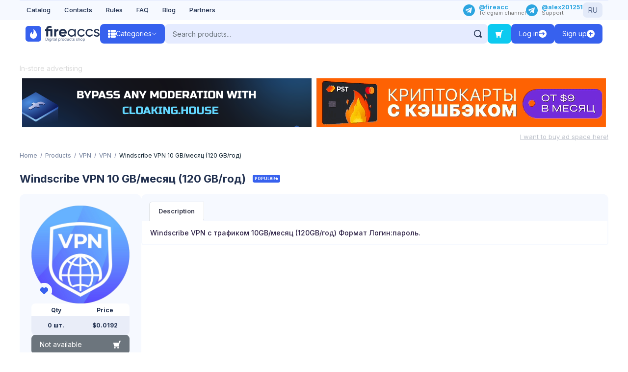

--- FILE ---
content_type: text/html; charset=UTF-8
request_url: https://fire-accs.biz/en/products/windscribe-vpn-30gb-60gbmesac-360-720gbgod
body_size: 12578
content:
<!DOCTYPE html>
<html lang="en-US">
<head>
    <meta charset="UTF-8">
    <meta http-equiv="X-UA-Compatible" content="IE=edge">
    <meta name="viewport" content="width=device-width, initial-scale=1">
    <meta name="verification" content="076f09ae37bc8febe2b318bad4f733">
    <meta name="enot" content="3351622654925sg_aeiTHnyG5FLrW3_wHhfkuiKChWJoI">

            <link rel="icon" type="image/svg+xml" href="/favicon.svg">
    
                                        
    <!-- Preconnect для оптимизации соединения с Google Fonts -->
    <link rel="preconnect" href="https://fonts.googleapis.com">
    <link rel="preconnect" href="https://fonts.gstatic.com" crossorigin>

    <!-- Preload для предварительной загрузки шрифта -->
    <link rel="preload" href="https://fonts.googleapis.com/css2?family=Inter:wght@100;200;300;400;500;600;700;800;900&display=swap" as="style">

    <!-- Подключение стилей Google Fonts -->
    <link href="https://fonts.googleapis.com/css2?family=Inter:wght@100;200;300;400;500;600;700;800;900&display=swap" rel="stylesheet">

        <title>Windscribe VPN 10 GB/месяц (120 GB/год)</title>

    <meta name="yandex-verification" content="eda7f46dd0129205">
<meta name="lava" content="HAnIQXdEFk769wTJsfvulV28LDiWUPzyYgqxS4rcR0jOmKCo">
<meta name="enot" content="1da4447b">

<!-- Google Tag Manager -->
<script>(function(w,d,s,l,i){w[l]=w[l]||[];w[l].push({'gtm.start':
new Date().getTime(),event:'gtm.js'});var f=d.getElementsByTagName(s)[0],
j=d.createElement(s),dl=l!='dataLayer'?'&l='+l:'';j.async=true;j.src=
'https://www.googletagmanager.com/gtm.js?id='+i+dl;f.parentNode.insertBefore(j,f);
})(window,document,'script','dataLayer','GTM-K3RGNXXM');</script>
<!-- End Google Tag Manager -->

<!-- Google Tag Manager -->
<script>(function(w,d,s,l,i){w[l]=w[l]||[];w[l].push({'gtm.start':
new Date().getTime(),event:'gtm.js'});var f=d.getElementsByTagName(s)[0],
j=d.createElement(s),dl=l!='dataLayer'?'&l='+l:'';j.async=true;j.src=
'https://www.googletagmanager.com/gtm.js?id='+i+dl;f.parentNode.insertBefore(j,f);
})(window,document,'script','dataLayer','GTM-TD3TCP4D');</script>
<!-- End Google Tag Manager -->

<meta name="cryptomus" content="86b58ee7">







    
    <meta name="keywords" content="">
<meta name="description" content="">
<meta name="csrf-param" content="_csrf-frontend">
<meta name="csrf-token" content="pWm-f_fP4SSe4mbWroJUq69TdmwJTyf-ODkfGt80j-b_W-8RnqDXccGEUryXwwDD6D4FHUp9H6RpV09AhnD8oQ==">

<meta property="og:site_name" content="Fire-Accs">
<meta property="og:title" content="Windscribe VPN 10 GB/месяц (120 GB/год)">
<meta property="og:url" content="https://fire-accs.biz/en/products/windscribe-vpn-30gb-60gbmesac-360-720gbgod">
<meta property="og:type" content="product">
<meta property="og:price:amount" content="0.0192">
<meta property="og:price:currency" content="USD">
<meta property="og:locale" content="en_US">
<meta property="og:image" content="https://fire-accs.biz/media/products/e8460bc8400a27552d0401e466ca3651.png">
<link href="https://fire-accs.biz/en/products/windscribe-vpn-30gb-60gbmesac-360-720gbgod" rel="canonical">
<link href="https://fire-accs.biz/products/windscribe-vpn-30gb-60gbmesac-360-720gbgod" rel="alternate" hreflang="x-default">
<link href="https://fire-accs.biz/products/windscribe-vpn-30gb-60gbmesac-360-720gbgod" rel="alternate" hreflang="ru">
<link href="https://fire-accs.biz/en/products/windscribe-vpn-30gb-60gbmesac-360-720gbgod" rel="alternate" hreflang="en">
<link href="/css/tools-fly.css?v=1685467432" rel="stylesheet">
<link href="/assets/194187f9/css/bootstrap.min.css?v=1685467593" rel="stylesheet">
<link href="/libs/fancybox/jquery.fancybox.min.css?v=1685467432" rel="stylesheet">
<link href="/libs/select2/css/select2.min.css?v=1735500853" rel="stylesheet">
<link href="/css/site.css?v=1737660812" rel="stylesheet">
<link href="/libs/sweetalert2/sweetalert2.min.css?v=1737634204" rel="stylesheet">
<script>var APP_CONFIG = {"currency":{"base":"USD","rates":{"RUB":78}}};</script></head>
<body id="body" class="load--preload focus-disabled">
<script>window.ROUTES = {"orderCheckInfoUrl":"/en/point/order/check-info","pointProductViewUrl":"/en/point/product/view","pointOrderCheckUrl":"/en/point/order/check","pointGroupListByCategoryUrl":"/en/point/group/list-by-category","pointProductShowcaseUrl":"/en/point/product/showcase","orderSearchUrl":"/en/order/search","pointProductFavoritesUrl":"/en/point/product/favorites"};</script>
<!-- Google Tag Manager (noscript) -->
<noscript><iframe src="https://www.googletagmanager.com/ns.html?id=GTM-K3RGNXXM"
height="0" width="0" style="display:none;visibility:hidden"></iframe></noscript>
<!-- End Google Tag Manager (noscript) -->

<!-- Google Tag Manager (noscript) -->
<noscript><iframe src="https://www.googletagmanager.com/ns.html?id=GTM-TD3TCP4D"
height="0" width="0" style="display:none;visibility:hidden"></iframe></noscript>
<!-- End Google Tag Manager (noscript) -->

<!-- Yandex.Metrika counter --> 
<script> (function(m,e,t,r,i,k,a){m[i]=m[i]||function(){(m[i].a=m[i].a||[]).push(arguments)}; m[i].l=1*new Date(); for (var j = 0; j < document.scripts.length; j++) {if (document.scripts[j].src === r) { return; }} k=e.createElement(t),a=e.getElementsByTagName(t)[0],k.async=1,k.src=r,a.parentNode.insertBefore(k,a)}) (window, document, "script", "https://mc.webvisor.org/metrika/tag_ww.js", "ym"); ym(93806183, "init", { clickmap:true, trackLinks:true, accurateTrackBounce:true, webvisor:true }); </script> 
<noscript><div><img src="https://mc.yandex.ru/watch/93806183" style="position:absolute; left:-9999px;" alt=""></div></noscript> 
<!-- /Yandex.Metrika counter -->

<!-- Google tag (gtag.js) -->
<script async src="https://www.googletagmanager.com/gtag/js?id=AW-793110341"></script>
<script>
  window.dataLayer = window.dataLayer || [];
  function gtag(){dataLayer.push(arguments);}
  gtag('js', new Date());

  gtag('config', 'AW-793110341');
</script>






<div class="wraps">
    <div class="layout-bg fn_fly_switch"></div>
<header class="header">
    <div class="header-line">
        <div class="container header-container-nav">
            <div class="header-inner header-inner_nav">
                <nav class="header-nav">
                    <ul id="w1" class="header-nav-list nav"><li class="nav-item"><a class="nav-link" href="/en/categories">Catalog</a></li>
<li class="nav-item"><a class="nav-link" href="/en/page/contact">Contacts</a></li>
<li class="nav-item"><a class="nav-link" href="/en/page/rules">Rules</a></li>
<li class="nav-item"><a class="nav-link" href="/en/page/faq">FAQ</a></li>
<li class="nav-item"><a class="nav-link" href="/en/blog">Blog</a></li>
<li class="nav-item"><a class="nav-link" href="/en/page/partnery">Partners</a></li></ul>                </nav>
                <div class="header-nav-right">
                                            <a class="header-contact-link" target="_blank" href="https://t.me/fireacc">
                            <span class="ics ics_link_telegram header-contact-link-icon"></span>
                            <span class="header-contact-link-value">@fireacc</span>
                            <span class="header-contact-link-label">Telegram channel</span>
                        </a>
                                                                <a class="header-contact-link" target="_blank" href="https://t.me/alex201251">
                            <span class="ics ics_link_telegram header-contact-link-icon"></span>
                            <span class="header-contact-link-value">@alex201251</span>
                            <span class="header-contact-link-label">Support</span>
                        </a>
                                        <a class="btn btn-gray" href="/ru/products/windscribe-vpn-30gb-60gbmesac-360-720gbgod">RU</a>                </div>
            </div>
        </div>
    </div>
    <div class="header-container-top">
        <div class="container">
            <div class="header-inner header-inner_top">
                <a href="/en" class="header-logo">
                                            <img loading="lazy" width="152" height="32" class="header-logo-large" alt="Logo" src="/img/logo-en.svg">
                                        <img loading="lazy" width="40" height="40" class="header-logo-small" alt="Logo" src="/img/logo-small.svg">
                </a>
                <div class="header-left">
                    <div class="header-catalog">
                        <button
                            type="button"
                            class="btn btn-md btn-icon btn-primary header-catalog-btn fn_fly_switch"
                            aria-label="Open category catalog"
                            data-fly-switch="catalog">
                            <span class="ics ics_btn_catalog"></span>
                            <span class="ics ics_btn_nav_close ics_position_show"></span>
                            <span class="btn__label btn__label_categories">Categories</span>
                        </button>
                    </div>
                    <div class="header-catalog-drop">
                        <nav class="catalog-drop">
                            <ul class="catalog-drop-list">
                                                                    <li class="catalog-drop-item">
                                        <a class="catalog-drop-item-link catalog-drop-item-link_sub current"
                                           href="/en/category/twitter">
                                                                                            <img loading="lazy" width="24" height="24"
                                                     src="/media/categories/db5ee2f33bae99cd4b65d7cfcbf4dc4e.png" alt="">
                                                                                        Twitter/X                                        </a>

                                                                                    <div class="catalog-drop-item-sub" style="display: none">
                                                <ul class="catalog-drop-item-sub-inner">
                                                                                                                                                                    <li class="catalog-drop-item">
                                                            <a class="catalog-drop-item-link"
                                                               href="/en/group/twitter-softreg">
                                                                Softreg                                                            </a>
                                                        </li>
                                                                                                                                                                    <li class="catalog-drop-item">
                                                            <a class="catalog-drop-item-link"
                                                               href="/en/group/twitter-aged">
                                                                Aged                                                            </a>
                                                        </li>
                                                                                                                                                                    <li class="catalog-drop-item">
                                                            <a class="catalog-drop-item-link"
                                                               href="/en/group/twitter-with-followers">
                                                                With Followers                                                            </a>
                                                        </li>
                                                                                                                                                                    <li class="catalog-drop-item">
                                                            <a class="catalog-drop-item-link"
                                                               href="/en/group/twitter-manual-registration">
                                                                Manual registration                                                            </a>
                                                        </li>
                                                                                                                                                                    <li class="catalog-drop-item">
                                                            <a class="catalog-drop-item-link"
                                                               href="/en/group/twitter-other">
                                                                Other                                                            </a>
                                                        </li>
                                                                                                    </ul>
                                            </div>
                                                                            </li>
                                                                    <li class="catalog-drop-item">
                                        <a class="catalog-drop-item-link catalog-drop-item-link_sub current"
                                           href="/en/category/telegram">
                                                                                            <img loading="lazy" width="24" height="24"
                                                     src="/media/categories/d4047dab58d1a76885233224baefe3c6.webp" alt="">
                                                                                        Telegram                                        </a>

                                                                                    <div class="catalog-drop-item-sub" style="display: none">
                                                <ul class="catalog-drop-item-sub-inner">
                                                                                                                                                                    <li class="catalog-drop-item">
                                                            <a class="catalog-drop-item-link"
                                                               href="/en/group/telegram-tdata">
                                                                TDATA/Portable version                                                            </a>
                                                        </li>
                                                                                                                                                                    <li class="catalog-drop-item">
                                                            <a class="catalog-drop-item-link"
                                                               href="/en/group/telegram-session-json">
                                                                Session+JSON                                                            </a>
                                                        </li>
                                                                                                                                                                    <li class="catalog-drop-item">
                                                            <a class="catalog-drop-item-link"
                                                               href="/en/group/telegram-channels-groups">
                                                                Channels &amp; Groups                                                            </a>
                                                        </li>
                                                                                                                                                                    <li class="catalog-drop-item">
                                                            <a class="catalog-drop-item-link"
                                                               href="/en/group/telegram-other">
                                                                Other                                                            </a>
                                                        </li>
                                                                                                                                                                    <li class="catalog-drop-item">
                                                            <a class="catalog-drop-item-link"
                                                               href="/en/group/telegram-mail">
                                                                Mail is linked                                                            </a>
                                                        </li>
                                                                                                    </ul>
                                            </div>
                                                                            </li>
                                                                    <li class="catalog-drop-item">
                                        <a class="catalog-drop-item-link catalog-drop-item-link_sub current"
                                           href="/en/category/instagram">
                                                                                            <img loading="lazy" width="24" height="24"
                                                     src="/media/categories/88c5d23dadd77631b89e7ade57d0eb6f.webp" alt="">
                                                                                        Instagram                                        </a>

                                                                                    <div class="catalog-drop-item-sub" style="display: none">
                                                <ul class="catalog-drop-item-sub-inner">
                                                                                                                                                                    <li class="catalog-drop-item">
                                                            <a class="catalog-drop-item-link"
                                                               href="/en/group/instagram-softreg">
                                                                Softreg                                                            </a>
                                                        </li>
                                                                                                                                                                    <li class="catalog-drop-item">
                                                            <a class="catalog-drop-item-link"
                                                               href="/en/group/instagram-aged">
                                                                Aged                                                            </a>
                                                        </li>
                                                                                                                                                                    <li class="catalog-drop-item">
                                                            <a class="catalog-drop-item-link"
                                                               href="/en/group/instagram-with-followers">
                                                                With Followers                                                            </a>
                                                        </li>
                                                                                                                                                                    <li class="catalog-drop-item">
                                                            <a class="catalog-drop-item-link"
                                                               href="/en/group/instagram-manual-registration">
                                                                Manual registration                                                            </a>
                                                        </li>
                                                                                                                                                                    <li class="catalog-drop-item">
                                                            <a class="catalog-drop-item-link"
                                                               href="/en/group/instagram-other">
                                                                Other                                                            </a>
                                                        </li>
                                                                                                    </ul>
                                            </div>
                                                                            </li>
                                                                    <li class="catalog-drop-item">
                                        <a class="catalog-drop-item-link catalog-drop-item-link_sub current"
                                           href="/en/category/facebook">
                                                                                            <img loading="lazy" width="24" height="24"
                                                     src="/media/categories/99280f27076defe43b0d47c6ba6e6c63.webp" alt="">
                                                                                        Facebook                                        </a>

                                                                                    <div class="catalog-drop-item-sub" style="display: none">
                                                <ul class="catalog-drop-item-sub-inner">
                                                                                                                                                                    <li class="catalog-drop-item">
                                                            <a class="catalog-drop-item-link"
                                                               href="/en/group/facebook-softreg">
                                                                Softreg                                                            </a>
                                                        </li>
                                                                                                                                                                    <li class="catalog-drop-item">
                                                            <a class="catalog-drop-item-link"
                                                               href="/en/group/facebook-aged">
                                                                Aged                                                            </a>
                                                        </li>
                                                                                                                                                                    <li class="catalog-drop-item">
                                                            <a class="catalog-drop-item-link"
                                                               href="/en/group/facebook-for-advertising">
                                                                For advertising                                                            </a>
                                                        </li>
                                                                                                                                                                    <li class="catalog-drop-item">
                                                            <a class="catalog-drop-item-link"
                                                               href="/en/group/facebook-manual-registration">
                                                                Manual registration                                                            </a>
                                                        </li>
                                                                                                                                                                    <li class="catalog-drop-item">
                                                            <a class="catalog-drop-item-link"
                                                               href="/en/group/facebook-other">
                                                                Other                                                            </a>
                                                        </li>
                                                                                                    </ul>
                                            </div>
                                                                            </li>
                                                                    <li class="catalog-drop-item">
                                        <a class="catalog-drop-item-link catalog-drop-item-link_sub current"
                                           href="/en/category/google">
                                                                                            <img loading="lazy" width="24" height="24"
                                                     src="/media/categories/a2e6141cc218553e1b89a96b9a7ca1c5.png" alt="">
                                                                                        Google                                        </a>

                                                                                    <div class="catalog-drop-item-sub" style="display: none">
                                                <ul class="catalog-drop-item-sub-inner">
                                                                                                                                                                    <li class="catalog-drop-item">
                                                            <a class="catalog-drop-item-link"
                                                               href="/en/group/google-softreg">
                                                                Softreg                                                            </a>
                                                        </li>
                                                                                                                                                                    <li class="catalog-drop-item">
                                                            <a class="catalog-drop-item-link"
                                                               href="/en/group/google-aged">
                                                                Aged                                                            </a>
                                                        </li>
                                                                                                                                                                    <li class="catalog-drop-item">
                                                            <a class="catalog-drop-item-link"
                                                               href="/en/group/google-for-advertising">
                                                                For advertising                                                            </a>
                                                        </li>
                                                                                                                                                                    <li class="catalog-drop-item">
                                                            <a class="catalog-drop-item-link"
                                                               href="/en/group/google-other">
                                                                Other                                                            </a>
                                                        </li>
                                                                                                    </ul>
                                            </div>
                                                                            </li>
                                                                    <li class="catalog-drop-item">
                                        <a class="catalog-drop-item-link catalog-drop-item-link_sub current"
                                           href="/en/category/youtube">
                                                                                            <img loading="lazy" width="24" height="24"
                                                     src="/media/categories/dce0412c860661032ea6630082502a50.png" alt="">
                                                                                        YouTube                                        </a>

                                                                                    <div class="catalog-drop-item-sub" style="display: none">
                                                <ul class="catalog-drop-item-sub-inner">
                                                                                                                                                                    <li class="catalog-drop-item">
                                                            <a class="catalog-drop-item-link"
                                                               href="/en/group/google-youtube">
                                                                Youtube                                                            </a>
                                                        </li>
                                                                                                    </ul>
                                            </div>
                                                                            </li>
                                                                    <li class="catalog-drop-item">
                                        <a class="catalog-drop-item-link catalog-drop-item-link_sub current"
                                           href="/en/category/discord">
                                                                                            <img loading="lazy" width="24" height="24"
                                                     src="/media/categories/0b34002b6d8be1ff9ebd5b6723d3ef17.webp" alt="">
                                                                                        Discord                                        </a>

                                                                                    <div class="catalog-drop-item-sub" style="display: none">
                                                <ul class="catalog-drop-item-sub-inner">
                                                                                                                                                                    <li class="catalog-drop-item">
                                                            <a class="catalog-drop-item-link"
                                                               href="/en/group/discord-softreg">
                                                                Softreg                                                            </a>
                                                        </li>
                                                                                                                                                                    <li class="catalog-drop-item">
                                                            <a class="catalog-drop-item-link"
                                                               href="/en/group/discord-aged">
                                                                Aged                                                            </a>
                                                        </li>
                                                                                                                                                                    <li class="catalog-drop-item">
                                                            <a class="catalog-drop-item-link"
                                                               href="/en/group/discord-other">
                                                                Other                                                            </a>
                                                        </li>
                                                                                                    </ul>
                                            </div>
                                                                            </li>
                                                                    <li class="catalog-drop-item">
                                        <a class="catalog-drop-item-link catalog-drop-item-link_sub current"
                                           href="/en/category/tiktok">
                                                                                            <img loading="lazy" width="24" height="24"
                                                     src="/media/categories/b2422c2287c08975370d43bfeff9cf40.webp" alt="">
                                                                                        TikTok                                        </a>

                                                                                    <div class="catalog-drop-item-sub" style="display: none">
                                                <ul class="catalog-drop-item-sub-inner">
                                                                                                                                                                    <li class="catalog-drop-item">
                                                            <a class="catalog-drop-item-link"
                                                               href="/en/group/tiktok-softreg">
                                                                Softreg                                                            </a>
                                                        </li>
                                                                                                                                                                    <li class="catalog-drop-item">
                                                            <a class="catalog-drop-item-link"
                                                               href="/en/group/tiktok-aged">
                                                                Aged                                                            </a>
                                                        </li>
                                                                                                                                                                    <li class="catalog-drop-item">
                                                            <a class="catalog-drop-item-link"
                                                               href="/en/group/tiktok-with-followers">
                                                                With Followers                                                            </a>
                                                        </li>
                                                                                                                                                                    <li class="catalog-drop-item">
                                                            <a class="catalog-drop-item-link"
                                                               href="/en/group/tiktok-for-advertising">
                                                                For advertising                                                            </a>
                                                        </li>
                                                                                                                                                                    <li class="catalog-drop-item">
                                                            <a class="catalog-drop-item-link"
                                                               href="/en/group/tiktok-other">
                                                                Other                                                            </a>
                                                        </li>
                                                                                                    </ul>
                                            </div>
                                                                            </li>
                                                                    <li class="catalog-drop-item">
                                        <a class="catalog-drop-item-link catalog-drop-item-link_sub current"
                                           href="/en/category/vk">
                                                                                            <img loading="lazy" width="24" height="24"
                                                     src="/media/categories/59e7d4fbdc2e6e8485d14ee65efc058f.webp" alt="">
                                                                                        Vkontakte                                        </a>

                                                                                    <div class="catalog-drop-item-sub" style="display: none">
                                                <ul class="catalog-drop-item-sub-inner">
                                                                                                                                                                    <li class="catalog-drop-item">
                                                            <a class="catalog-drop-item-link"
                                                               href="/en/group/vk-softreg">
                                                                Softreg                                                            </a>
                                                        </li>
                                                                                                                                                                    <li class="catalog-drop-item">
                                                            <a class="catalog-drop-item-link"
                                                               href="/en/group/vk-aged">
                                                                Aged                                                            </a>
                                                        </li>
                                                                                                                                                                    <li class="catalog-drop-item">
                                                            <a class="catalog-drop-item-link"
                                                               href="/en/group/vk-with-friends">
                                                                With Friends                                                            </a>
                                                        </li>
                                                                                                                                                                    <li class="catalog-drop-item">
                                                            <a class="catalog-drop-item-link"
                                                               href="/en/group/vk-retriv">
                                                                Retriv                                                            </a>
                                                        </li>
                                                                                                                                                                    <li class="catalog-drop-item">
                                                            <a class="catalog-drop-item-link"
                                                               href="/en/group/vk-spamblock">
                                                                Spamblock                                                            </a>
                                                        </li>
                                                                                                                                                                    <li class="catalog-drop-item">
                                                            <a class="catalog-drop-item-link"
                                                               href="/en/group/vk-other">
                                                                Other                                                            </a>
                                                        </li>
                                                                                                    </ul>
                                            </div>
                                                                            </li>
                                                                    <li class="catalog-drop-item">
                                        <a class="catalog-drop-item-link catalog-drop-item-link_sub current"
                                           href="/en/category/ok">
                                                                                            <img loading="lazy" width="24" height="24"
                                                     src="/media/categories/12f6584a6e6194fc803fe15683d7e08a.webp" alt="">
                                                                                        OK                                        </a>

                                                                                    <div class="catalog-drop-item-sub" style="display: none">
                                                <ul class="catalog-drop-item-sub-inner">
                                                                                                                                                                    <li class="catalog-drop-item">
                                                            <a class="catalog-drop-item-link"
                                                               href="/en/group/ok-softreg">
                                                                Softreg                                                            </a>
                                                        </li>
                                                                                                                                                                    <li class="catalog-drop-item">
                                                            <a class="catalog-drop-item-link"
                                                               href="/en/group/ok-other">
                                                                Other                                                            </a>
                                                        </li>
                                                                                                    </ul>
                                            </div>
                                                                            </li>
                                                                    <li class="catalog-drop-item">
                                        <a class="catalog-drop-item-link catalog-drop-item-link_sub current"
                                           href="/en/category/linkedin">
                                                                                            <img loading="lazy" width="24" height="24"
                                                     src="/media/categories/3eb2b36d588d22445ef1585c46161c00.png" alt="">
                                                                                        Linkedin                                        </a>

                                                                                    <div class="catalog-drop-item-sub" style="display: none">
                                                <ul class="catalog-drop-item-sub-inner">
                                                                                                                                                                    <li class="catalog-drop-item">
                                                            <a class="catalog-drop-item-link"
                                                               href="/en/group/linkedin-softreg">
                                                                Softreg                                                            </a>
                                                        </li>
                                                                                                                                                                    <li class="catalog-drop-item">
                                                            <a class="catalog-drop-item-link"
                                                               href="/en/group/linkedin-other">
                                                                Other                                                            </a>
                                                        </li>
                                                                                                    </ul>
                                            </div>
                                                                            </li>
                                                                    <li class="catalog-drop-item">
                                        <a class="catalog-drop-item-link catalog-drop-item-link_sub current"
                                           href="/en/category/reddit">
                                                                                            <img loading="lazy" width="24" height="24"
                                                     src="/media/categories/8b723baf3549d4949530e389ae25ebb1.png" alt="">
                                                                                        Reddit                                        </a>

                                                                                    <div class="catalog-drop-item-sub" style="display: none">
                                                <ul class="catalog-drop-item-sub-inner">
                                                                                                                                                                    <li class="catalog-drop-item">
                                                            <a class="catalog-drop-item-link"
                                                               href="/en/group/reddit-softreg">
                                                                Accounts: Reddit                                                            </a>
                                                        </li>
                                                                                                                                                                    <li class="catalog-drop-item">
                                                            <a class="catalog-drop-item-link"
                                                               href="/en/group/reddit-other">
                                                                Other                                                            </a>
                                                        </li>
                                                                                                    </ul>
                                            </div>
                                                                            </li>
                                                                    <li class="catalog-drop-item">
                                        <a class="catalog-drop-item-link catalog-drop-item-link_sub current"
                                           href="/en/category/olx">
                                                                                            <img loading="lazy" width="24" height="24"
                                                     src="/media/categories/59fada32a4679827ff6dd44eb4ba07e2.png" alt="">
                                                                                        OLX                                        </a>

                                                                                    <div class="catalog-drop-item-sub" style="display: none">
                                                <ul class="catalog-drop-item-sub-inner">
                                                                                                                                                                    <li class="catalog-drop-item">
                                                            <a class="catalog-drop-item-link"
                                                               href="/en/group/olx-ua">
                                                                OLX.UA                                                            </a>
                                                        </li>
                                                                                                                                                                    <li class="catalog-drop-item">
                                                            <a class="catalog-drop-item-link"
                                                               href="/en/group/olx-kz">
                                                                OLX.KZ                                                            </a>
                                                        </li>
                                                                                                                                                                    <li class="catalog-drop-item">
                                                            <a class="catalog-drop-item-link"
                                                               href="/en/group/olx-ro">
                                                                OLX.RO                                                            </a>
                                                        </li>
                                                                                                                                                                    <li class="catalog-drop-item">
                                                            <a class="catalog-drop-item-link"
                                                               href="/en/group/olx-uz">
                                                                OLX.UZ                                                            </a>
                                                        </li>
                                                                                                                                                                    <li class="catalog-drop-item">
                                                            <a class="catalog-drop-item-link"
                                                               href="/en/group/olx-bg">
                                                                OLX.BG                                                            </a>
                                                        </li>
                                                                                                                                                                    <li class="catalog-drop-item">
                                                            <a class="catalog-drop-item-link"
                                                               href="/en/group/olx-pl">
                                                                OLX.PL                                                            </a>
                                                        </li>
                                                                                                                                                                    <li class="catalog-drop-item">
                                                            <a class="catalog-drop-item-link"
                                                               href="/en/group/olx-pt">
                                                                OLX.PT                                                            </a>
                                                        </li>
                                                                                                                                                                    <li class="catalog-drop-item">
                                                            <a class="catalog-drop-item-link"
                                                               href="/en/group/olx-other">
                                                                Other                                                            </a>
                                                        </li>
                                                                                                    </ul>
                                            </div>
                                                                            </li>
                                                                    <li class="catalog-drop-item">
                                        <a class="catalog-drop-item-link catalog-drop-item-link_sub current"
                                           href="/en/category/whatsapp">
                                                                                            <img loading="lazy" width="24" height="24"
                                                     src="/media/categories/6b45db338449c805d318ea7ecdbee14d.png" alt="">
                                                                                        WhatsApp                                        </a>

                                                                                    <div class="catalog-drop-item-sub" style="display: none">
                                                <ul class="catalog-drop-item-sub-inner">
                                                                                                                                                                    <li class="catalog-drop-item">
                                                            <a class="catalog-drop-item-link"
                                                               href="/en/group/whatsapp">
                                                                Accounts: WhatsApp                                                            </a>
                                                        </li>
                                                                                                    </ul>
                                            </div>
                                                                            </li>
                                                                    <li class="catalog-drop-item">
                                        <a class="catalog-drop-item-link catalog-drop-item-link_sub current"
                                           href="/en/category/pinterest">
                                                                                            <img loading="lazy" width="24" height="24"
                                                     src="/media/categories/0eca363904dd1753489bf2a51c99acdd.png" alt="">
                                                                                        Pinterest                                        </a>

                                                                                    <div class="catalog-drop-item-sub" style="display: none">
                                                <ul class="catalog-drop-item-sub-inner">
                                                                                                                                                                    <li class="catalog-drop-item">
                                                            <a class="catalog-drop-item-link"
                                                               href="/en/group/pinterest">
                                                                Accounts: Pinterest                                                            </a>
                                                        </li>
                                                                                                    </ul>
                                            </div>
                                                                            </li>
                                                                    <li class="catalog-drop-item">
                                        <a class="catalog-drop-item-link catalog-drop-item-link_sub current"
                                           href="/en/category/microsoft">
                                                                                            <img loading="lazy" width="24" height="24"
                                                     src="/media/categories/c576cd31686301e173eb4995429ebd91.png" alt="">
                                                                                        Microsoft                                        </a>

                                                                                    <div class="catalog-drop-item-sub" style="display: none">
                                                <ul class="catalog-drop-item-sub-inner">
                                                                                                                                                                    <li class="catalog-drop-item">
                                                            <a class="catalog-drop-item-link"
                                                               href="/en/group/hotmail-outlook">
                                                                Microsoft/Outlook                                                            </a>
                                                        </li>
                                                                                                    </ul>
                                            </div>
                                                                            </li>
                                                                    <li class="catalog-drop-item">
                                        <a class="catalog-drop-item-link catalog-drop-item-link_sub current"
                                           href="/en/category/gmx">
                                                                                            <img loading="lazy" width="24" height="24"
                                                     src="/media/categories/83ec53dd1614a87066b82341d016f54b.png" alt="">
                                                                                        GMX                                        </a>

                                                                                    <div class="catalog-drop-item-sub" style="display: none">
                                                <ul class="catalog-drop-item-sub-inner">
                                                                                                                                                                    <li class="catalog-drop-item">
                                                            <a class="catalog-drop-item-link"
                                                               href="/en/group/gmx">
                                                                Accounts: GMX                                                            </a>
                                                        </li>
                                                                                                    </ul>
                                            </div>
                                                                            </li>
                                                                    <li class="catalog-drop-item">
                                        <a class="catalog-drop-item-link catalog-drop-item-link_sub current"
                                           href="/en/category/mailcom">
                                                                                            <img loading="lazy" width="24" height="24"
                                                     src="/media/categories/facd4ee9dd4982c56156cac7f119af1d.png" alt="">
                                                                                        Mail.com                                        </a>

                                                                                    <div class="catalog-drop-item-sub" style="display: none">
                                                <ul class="catalog-drop-item-sub-inner">
                                                                                                                                                                    <li class="catalog-drop-item">
                                                            <a class="catalog-drop-item-link"
                                                               href="/en/group/mailcom">
                                                                Accounts: Mail.com                                                            </a>
                                                        </li>
                                                                                                    </ul>
                                            </div>
                                                                            </li>
                                                                    <li class="catalog-drop-item">
                                        <a class="catalog-drop-item-link catalog-drop-item-link_sub current"
                                           href="/en/category/protonmail">
                                                                                            <img loading="lazy" width="24" height="24"
                                                     src="/media/categories/25f5768eecef7249b90aef8db3f14842.png" alt="">
                                                                                        Proton Mail                                        </a>

                                                                                    <div class="catalog-drop-item-sub" style="display: none">
                                                <ul class="catalog-drop-item-sub-inner">
                                                                                                                                                                    <li class="catalog-drop-item">
                                                            <a class="catalog-drop-item-link"
                                                               href="/en/group/proton-mail">
                                                                Proton Mail                                                            </a>
                                                        </li>
                                                                                                    </ul>
                                            </div>
                                                                            </li>
                                                                    <li class="catalog-drop-item">
                                        <a class="catalog-drop-item-link catalog-drop-item-link_sub current"
                                           href="/en/category/snapchat">
                                                                                            <img loading="lazy" width="24" height="24"
                                                     src="/media/categories/f54519347efbdd62de24a6ad8cc25849.png" alt="">
                                                                                        Snapchat                                        </a>

                                                                                    <div class="catalog-drop-item-sub" style="display: none">
                                                <ul class="catalog-drop-item-sub-inner">
                                                                                                                                                                    <li class="catalog-drop-item">
                                                            <a class="catalog-drop-item-link"
                                                               href="/en/group/snapchat">
                                                                Accounts: Snapchat                                                            </a>
                                                        </li>
                                                                                                    </ul>
                                            </div>
                                                                            </li>
                                                                    <li class="catalog-drop-item">
                                        <a class="catalog-drop-item-link catalog-drop-item-link_sub current"
                                           href="/en/category/aol">
                                                                                            <img loading="lazy" width="24" height="24"
                                                     src="/media/categories/c6d406d969f7ff1f4169bd39592ab015.png" alt="">
                                                                                        AOL                                        </a>

                                                                                    <div class="catalog-drop-item-sub" style="display: none">
                                                <ul class="catalog-drop-item-sub-inner">
                                                                                                                                                                    <li class="catalog-drop-item">
                                                            <a class="catalog-drop-item-link"
                                                               href="/en/group/aol">
                                                                Accounts: AOL                                                            </a>
                                                        </li>
                                                                                                    </ul>
                                            </div>
                                                                            </li>
                                                                    <li class="catalog-drop-item">
                                        <a class="catalog-drop-item-link catalog-drop-item-link_sub current"
                                           href="/en/category/rambler">
                                                                                            <img loading="lazy" width="24" height="24"
                                                     src="/media/categories/2450ef343352fcd25050ca8bb36f8e0f.png" alt="">
                                                                                        Rambler                                        </a>

                                                                                    <div class="catalog-drop-item-sub" style="display: none">
                                                <ul class="catalog-drop-item-sub-inner">
                                                                                                                                                                    <li class="catalog-drop-item">
                                                            <a class="catalog-drop-item-link"
                                                               href="/en/group/rambler">
                                                                Accounts: Rambler                                                            </a>
                                                        </li>
                                                                                                    </ul>
                                            </div>
                                                                            </li>
                                                                    <li class="catalog-drop-item">
                                        <a class="catalog-drop-item-link catalog-drop-item-link_sub current"
                                           href="/en/category/mailru">
                                                                                            <img loading="lazy" width="24" height="24"
                                                     src="/media/categories/8c836ffebdd931fb1400195d75885f07.png" alt="">
                                                                                        Mail.ru                                        </a>

                                                                                    <div class="catalog-drop-item-sub" style="display: none">
                                                <ul class="catalog-drop-item-sub-inner">
                                                                                                                                                                    <li class="catalog-drop-item">
                                                            <a class="catalog-drop-item-link"
                                                               href="/en/group/mailru">
                                                                Accounts: Mail.ru                                                            </a>
                                                        </li>
                                                                                                    </ul>
                                            </div>
                                                                            </li>
                                                                    <li class="catalog-drop-item">
                                        <a class="catalog-drop-item-link catalog-drop-item-link_sub current"
                                           href="/en/category/yahoo">
                                                                                            <img loading="lazy" width="24" height="24"
                                                     src="/media/categories/04b2de20f0330646f8ad58578cec85d9.png" alt="">
                                                                                        Yahoo!                                        </a>

                                                                                    <div class="catalog-drop-item-sub" style="display: none">
                                                <ul class="catalog-drop-item-sub-inner">
                                                                                                                                                                    <li class="catalog-drop-item">
                                                            <a class="catalog-drop-item-link"
                                                               href="/en/group/yahoo">
                                                                Accounts: Yahoo!                                                            </a>
                                                        </li>
                                                                                                    </ul>
                                            </div>
                                                                            </li>
                                                                    <li class="catalog-drop-item">
                                        <a class="catalog-drop-item-link catalog-drop-item-link_sub current"
                                           href="/en/category/apple">
                                                                                            <img loading="lazy" width="24" height="24"
                                                     src="/media/categories/7ccdcba98059f664e9ba1d9b4c5a08b4.png" alt="">
                                                                                        Apple ID                                        </a>

                                                                                    <div class="catalog-drop-item-sub" style="display: none">
                                                <ul class="catalog-drop-item-sub-inner">
                                                                                                                                                                    <li class="catalog-drop-item">
                                                            <a class="catalog-drop-item-link"
                                                               href="/en/group/apple">
                                                                Accounts: Apple ID                                                            </a>
                                                        </li>
                                                                                                    </ul>
                                            </div>
                                                                            </li>
                                                                    <li class="catalog-drop-item">
                                        <a class="catalog-drop-item-link catalog-drop-item-link_sub current"
                                           href="/en/category/onet">
                                                                                            <img loading="lazy" width="24" height="24"
                                                     src="/media/categories/918208f81f61a52bf2291379c4231bb2.png" alt="">
                                                                                        Onet.pl                                        </a>

                                                                                    <div class="catalog-drop-item-sub" style="display: none">
                                                <ul class="catalog-drop-item-sub-inner">
                                                                                                                                                                    <li class="catalog-drop-item">
                                                            <a class="catalog-drop-item-link"
                                                               href="/en/group/onetpl">
                                                                Accounts: Onet.pl                                                            </a>
                                                        </li>
                                                                                                    </ul>
                                            </div>
                                                                            </li>
                                                                    <li class="catalog-drop-item">
                                        <a class="catalog-drop-item-link catalog-drop-item-link_sub current"
                                           href="/en/category/steam">
                                                                                            <img loading="lazy" width="24" height="24"
                                                     src="/media/categories/3ee02939d334f086d7defa76e1bdbeb7.png" alt="">
                                                                                        Steam                                        </a>

                                                                                    <div class="catalog-drop-item-sub" style="display: none">
                                                <ul class="catalog-drop-item-sub-inner">
                                                                                                                                                                    <li class="catalog-drop-item">
                                                            <a class="catalog-drop-item-link"
                                                               href="/en/group/steam">
                                                                Accounts: Steam                                                            </a>
                                                        </li>
                                                                                                    </ul>
                                            </div>
                                                                            </li>
                                                                    <li class="catalog-drop-item">
                                        <a class="catalog-drop-item-link catalog-drop-item-link_sub current"
                                           href="/en/category/twitch">
                                                                                            <img loading="lazy" width="24" height="24"
                                                     src="/media/categories/3ecf4a39b7c875331d8ce7e51ad38eb9.png" alt="">
                                                                                        Twitch                                        </a>

                                                                                    <div class="catalog-drop-item-sub" style="display: none">
                                                <ul class="catalog-drop-item-sub-inner">
                                                                                                                                                                    <li class="catalog-drop-item">
                                                            <a class="catalog-drop-item-link"
                                                               href="/en/group/twitch">
                                                                Accounts: Twitch                                                            </a>
                                                        </li>
                                                                                                    </ul>
                                            </div>
                                                                            </li>
                                                                    <li class="catalog-drop-item">
                                        <a class="catalog-drop-item-link catalog-drop-item-link_sub current"
                                           href="/en/category/yandex">
                                                                                            <img loading="lazy" width="24" height="24"
                                                     src="/media/categories/c2635f6f3664e437e825a3f9acf70d42.png" alt="">
                                                                                        Yandex                                        </a>

                                                                                    <div class="catalog-drop-item-sub" style="display: none">
                                                <ul class="catalog-drop-item-sub-inner">
                                                                                                                                                                    <li class="catalog-drop-item">
                                                            <a class="catalog-drop-item-link"
                                                               href="/en/group/yandex">
                                                                Accounts: Yandex                                                            </a>
                                                        </li>
                                                                                                    </ul>
                                            </div>
                                                                            </li>
                                                                    <li class="catalog-drop-item">
                                        <a class="catalog-drop-item-link catalog-drop-item-link_sub current"
                                           href="/en/category/spotify">
                                                                                            <img loading="lazy" width="24" height="24"
                                                     src="/media/categories/18755228549b4d69b55a2f2ca0ba3492.png" alt="">
                                                                                        Spotify                                        </a>

                                                                                    <div class="catalog-drop-item-sub" style="display: none">
                                                <ul class="catalog-drop-item-sub-inner">
                                                                                                                                                                    <li class="catalog-drop-item">
                                                            <a class="catalog-drop-item-link"
                                                               href="/en/group/spotify">
                                                                Accounts: Spotify                                                            </a>
                                                        </li>
                                                                                                    </ul>
                                            </div>
                                                                            </li>
                                                                    <li class="catalog-drop-item">
                                        <a class="catalog-drop-item-link catalog-drop-item-link_sub current"
                                           href="/en/category/threads">
                                                                                            <img loading="lazy" width="24" height="24"
                                                     src="/media/categories/33fdb616f7a350487f51cb34b5e11177.png" alt="">
                                                                                        Threads                                        </a>

                                                                                    <div class="catalog-drop-item-sub" style="display: none">
                                                <ul class="catalog-drop-item-sub-inner">
                                                                                                                                                                    <li class="catalog-drop-item">
                                                            <a class="catalog-drop-item-link"
                                                               href="/en/group/threads">
                                                                Threads                                                            </a>
                                                        </li>
                                                                                                    </ul>
                                            </div>
                                                                            </li>
                                                                    <li class="catalog-drop-item">
                                        <a class="catalog-drop-item-link catalog-drop-item-link_sub current"
                                           href="/en/category/github">
                                                                                            <img loading="lazy" width="24" height="24"
                                                     src="/media/categories/dbb92b79952ef76964440e383c6a56b0.png" alt="">
                                                                                        GitHub                                        </a>

                                                                                    <div class="catalog-drop-item-sub" style="display: none">
                                                <ul class="catalog-drop-item-sub-inner">
                                                                                                                                                                    <li class="catalog-drop-item">
                                                            <a class="catalog-drop-item-link"
                                                               href="/en/group/github">
                                                                GitHub                                                            </a>
                                                        </li>
                                                                                                    </ul>
                                            </div>
                                                                            </li>
                                                                    <li class="catalog-drop-item">
                                        <a class="catalog-drop-item-link catalog-drop-item-link_sub current"
                                           href="/en/category/line">
                                                                                            <img loading="lazy" width="24" height="24"
                                                     src="/media/categories/e6e593897059416607a1e2266bf7b735.jpeg" alt="">
                                                                                        Line                                        </a>

                                                                                    <div class="catalog-drop-item-sub" style="display: none">
                                                <ul class="catalog-drop-item-sub-inner">
                                                                                                                                                                    <li class="catalog-drop-item">
                                                            <a class="catalog-drop-item-link"
                                                               href="/en/group/line">
                                                                Line                                                            </a>
                                                        </li>
                                                                                                    </ul>
                                            </div>
                                                                            </li>
                                                                    <li class="catalog-drop-item">
                                        <a class="catalog-drop-item-link catalog-drop-item-link_sub current"
                                           href="/en/category/chatgpt">
                                                                                            <img loading="lazy" width="24" height="24"
                                                     src="/media/categories/0049d353b985a844319afcf9ebbcff22.png" alt="">
                                                                                        ChatGPT                                        </a>

                                                                                    <div class="catalog-drop-item-sub" style="display: none">
                                                <ul class="catalog-drop-item-sub-inner">
                                                                                                                                                                    <li class="catalog-drop-item">
                                                            <a class="catalog-drop-item-link"
                                                               href="/en/group/chatgpt">
                                                                Accounts: ChatGPT                                                            </a>
                                                        </li>
                                                                                                    </ul>
                                            </div>
                                                                            </li>
                                                                    <li class="catalog-drop-item">
                                        <a class="catalog-drop-item-link catalog-drop-item-link_sub current"
                                           href="/en/category/deepseek">
                                                                                            <img loading="lazy" width="24" height="24"
                                                     src="/media/categories/55df866d01219fc5e0751e9999468a9c.png" alt="">
                                                                                        Deepseek                                        </a>

                                                                                    <div class="catalog-drop-item-sub" style="display: none">
                                                <ul class="catalog-drop-item-sub-inner">
                                                                                                                                                                    <li class="catalog-drop-item">
                                                            <a class="catalog-drop-item-link"
                                                               href="/en/group/deepseek">
                                                                Deepseek                                                            </a>
                                                        </li>
                                                                                                    </ul>
                                            </div>
                                                                            </li>
                                                                    <li class="catalog-drop-item">
                                        <a class="catalog-drop-item-link catalog-drop-item-link_sub current"
                                           href="/en/category/midjourney">
                                                                                            <img loading="lazy" width="24" height="24"
                                                     src="/media/categories/38e72369c328618b08bba53041474e5c.png" alt="">
                                                                                        Midjourney                                        </a>

                                                                                    <div class="catalog-drop-item-sub" style="display: none">
                                                <ul class="catalog-drop-item-sub-inner">
                                                                                                                                                                    <li class="catalog-drop-item">
                                                            <a class="catalog-drop-item-link"
                                                               href="/en/group/midjourney">
                                                                Midjourney                                                            </a>
                                                        </li>
                                                                                                    </ul>
                                            </div>
                                                                            </li>
                                                                    <li class="catalog-drop-item">
                                        <a class="catalog-drop-item-link catalog-drop-item-link_sub current"
                                           href="/en/category/gemini">
                                                                                            <img loading="lazy" width="24" height="24"
                                                     src="/media/categories/f8a1c6ff75218b33b2fec80b2ea94709.png" alt="">
                                                                                        Gemini                                        </a>

                                                                                    <div class="catalog-drop-item-sub" style="display: none">
                                                <ul class="catalog-drop-item-sub-inner">
                                                                                                                                                                    <li class="catalog-drop-item">
                                                            <a class="catalog-drop-item-link"
                                                               href="/en/group/gemini">
                                                                Gemini                                                            </a>
                                                        </li>
                                                                                                    </ul>
                                            </div>
                                                                            </li>
                                                                    <li class="catalog-drop-item">
                                        <a class="catalog-drop-item-link catalog-drop-item-link_sub current"
                                           href="/en/category/grok">
                                                                                            <img loading="lazy" width="24" height="24"
                                                     src="/media/categories/1ed002c9ba6aca78450a2ae12909f4db.png" alt="">
                                                                                        Grok                                        </a>

                                                                                    <div class="catalog-drop-item-sub" style="display: none">
                                                <ul class="catalog-drop-item-sub-inner">
                                                                                                                                                                    <li class="catalog-drop-item">
                                                            <a class="catalog-drop-item-link"
                                                               href="/en/group/grok">
                                                                Grok                                                            </a>
                                                        </li>
                                                                                                    </ul>
                                            </div>
                                                                            </li>
                                                                    <li class="catalog-drop-item">
                                        <a class="catalog-drop-item-link catalog-drop-item-link_sub current"
                                           href="/en/category/leonardo">
                                                                                            <img loading="lazy" width="24" height="24"
                                                     src="/media/categories/b0b50796ed9259ddf0d6ac89933176ec.png" alt="">
                                                                                        Leonardo                                        </a>

                                                                                    <div class="catalog-drop-item-sub" style="display: none">
                                                <ul class="catalog-drop-item-sub-inner">
                                                                                                                                                                    <li class="catalog-drop-item">
                                                            <a class="catalog-drop-item-link"
                                                               href="/en/group/leonardo">
                                                                Leonardo                                                            </a>
                                                        </li>
                                                                                                    </ul>
                                            </div>
                                                                            </li>
                                                                    <li class="catalog-drop-item">
                                        <a class="catalog-drop-item-link catalog-drop-item-link_sub current"
                                           href="/en/category/sajty-znakomstv">
                                                                                            <img loading="lazy" width="24" height="24"
                                                     src="/media/categories/ea8329dc8599b1eeb42c0ae8be9e421f.png" alt="">
                                                                                        Dating sites                                        </a>

                                                                                    <div class="catalog-drop-item-sub" style="display: none">
                                                <ul class="catalog-drop-item-sub-inner">
                                                                                                                                                                    <li class="catalog-drop-item">
                                                            <a class="catalog-drop-item-link"
                                                               href="/en/group/badoo">
                                                                Badoo                                                            </a>
                                                        </li>
                                                                                                                                                                    <li class="catalog-drop-item">
                                                            <a class="catalog-drop-item-link"
                                                               href="/en/group/tabor">
                                                                Tabor                                                            </a>
                                                        </li>
                                                                                                                                                                    <li class="catalog-drop-item">
                                                            <a class="catalog-drop-item-link"
                                                               href="/en/group/mamba">
                                                                Mamba                                                            </a>
                                                        </li>
                                                                                                                                                                    <li class="catalog-drop-item">
                                                            <a class="catalog-drop-item-link"
                                                               href="/en/group/raznoe">
                                                                Other                                                            </a>
                                                        </li>
                                                                                                                                                                    <li class="catalog-drop-item">
                                                            <a class="catalog-drop-item-link"
                                                               href="/en/group/tinder">
                                                                Tinder                                                            </a>
                                                        </li>
                                                                                                    </ul>
                                            </div>
                                                                            </li>
                                                                    <li class="catalog-drop-item">
                                        <a class="catalog-drop-item-link catalog-drop-item-link_sub current"
                                           href="/en/category/vpn">
                                                                                            <img loading="lazy" width="24" height="24"
                                                     src="/media/categories/73de4df39e9d0eb12d83d6e173ff7b58.png" alt="">
                                                                                        VPN                                        </a>

                                                                                    <div class="catalog-drop-item-sub" style="display: none">
                                                <ul class="catalog-drop-item-sub-inner">
                                                                                                                                                                    <li class="catalog-drop-item">
                                                            <a class="catalog-drop-item-link"
                                                               href="/en/group/vpn">
                                                                VPN                                                            </a>
                                                        </li>
                                                                                                    </ul>
                                            </div>
                                                                            </li>
                                                                    <li class="catalog-drop-item">
                                        <a class="catalog-drop-item-link catalog-drop-item-link_sub current"
                                           href="/en/category/skype">
                                                                                            <img loading="lazy" width="24" height="24"
                                                     src="/media/categories/67a9d30e5ab23a4503af62d3b14553eb.png" alt="">
                                                                                        Skype                                        </a>

                                                                                    <div class="catalog-drop-item-sub" style="display: none">
                                                <ul class="catalog-drop-item-sub-inner">
                                                                                                                                                                    <li class="catalog-drop-item">
                                                            <a class="catalog-drop-item-link"
                                                               href="/en/group/skype">
                                                                Accounts: Skype                                                            </a>
                                                        </li>
                                                                                                    </ul>
                                            </div>
                                                                            </li>
                                                                    <li class="catalog-drop-item">
                                        <a class="catalog-drop-item-link catalog-drop-item-link_sub current"
                                           href="/en/category/game-accounts">
                                                                                            <img loading="lazy" width="24" height="24"
                                                     src="/media/categories/cf287f40178188678f391457f1497abd.jpg" alt="">
                                                                                        Game Accounts                                        </a>

                                                                                    <div class="catalog-drop-item-sub" style="display: none">
                                                <ul class="catalog-drop-item-sub-inner">
                                                                                                                                                                    <li class="catalog-drop-item">
                                                            <a class="catalog-drop-item-link"
                                                               href="/en/group/game-accounts">
                                                                Game Accounts                                                            </a>
                                                        </li>
                                                                                                    </ul>
                                            </div>
                                                                            </li>
                                                                    <li class="catalog-drop-item">
                                        <a class="catalog-drop-item-link catalog-drop-item-link_sub current"
                                           href="/en/category/email">
                                                                                            <img loading="lazy" width="24" height="24"
                                                     src="/media/categories/24503be41ccf210a24ada172de783ba1.webp" alt="">
                                                                                        Email services                                        </a>

                                                                                    <div class="catalog-drop-item-sub" style="display: none">
                                                <ul class="catalog-drop-item-sub-inner">
                                                                                                                                                                    <li class="catalog-drop-item">
                                                            <a class="catalog-drop-item-link"
                                                               href="/en/group/firstmail">
                                                                Firstmail.ltd                                                            </a>
                                                        </li>
                                                                                                                                                                    <li class="catalog-drop-item">
                                                            <a class="catalog-drop-item-link"
                                                               href="/en/group/mailtm">
                                                                Mail.tm                                                            </a>
                                                        </li>
                                                                                                                                                                    <li class="catalog-drop-item">
                                                            <a class="catalog-drop-item-link"
                                                               href="/en/group/email-services-other">
                                                                Other                                                            </a>
                                                        </li>
                                                                                                    </ul>
                                            </div>
                                                                            </li>
                                                                    <li class="catalog-drop-item">
                                        <a class="catalog-drop-item-link catalog-drop-item-link_sub current"
                                           href="/en/category/online-cinemas">
                                                                                            <img loading="lazy" width="24" height="24"
                                                     src="/media/categories/3d4718335efaccf877357d9fdd796665.png" alt="">
                                                                                        Online Cinemas                                        </a>

                                                                                    <div class="catalog-drop-item-sub" style="display: none">
                                                <ul class="catalog-drop-item-sub-inner">
                                                                                                                                                                    <li class="catalog-drop-item">
                                                            <a class="catalog-drop-item-link"
                                                               href="/en/group/online-cinemas">
                                                                Online Cinemas                                                            </a>
                                                        </li>
                                                                                                    </ul>
                                            </div>
                                                                            </li>
                                                                    <li class="catalog-drop-item">
                                        <a class="catalog-drop-item-link catalog-drop-item-link_sub current"
                                           href="/en/category/other-accounts">
                                                                                            <img loading="lazy" width="24" height="24"
                                                     src="/media/categories/345e5972a92a3fe580c6921aa24befda.webp" alt="">
                                                                                        Other accounts                                        </a>

                                                                                    <div class="catalog-drop-item-sub" style="display: none">
                                                <ul class="catalog-drop-item-sub-inner">
                                                                                                                                                                    <li class="catalog-drop-item">
                                                            <a class="catalog-drop-item-link"
                                                               href="/en/group/avito">
                                                                Avito                                                            </a>
                                                        </li>
                                                                                                                                                                    <li class="catalog-drop-item">
                                                            <a class="catalog-drop-item-link"
                                                               href="/en/group/other-accounts-other">
                                                                Other                                                            </a>
                                                        </li>
                                                                                                    </ul>
                                            </div>
                                                                            </li>
                                                                    <li class="catalog-drop-item">
                                        <a class="catalog-drop-item-link catalog-drop-item-link_sub current"
                                           href="/en/category/proxy">
                                                                                            <img loading="lazy" width="24" height="24"
                                                     src="/media/categories/dff59e074d74e0a41658887d1a896735.png" alt="">
                                                                                        Proxy                                        </a>

                                                                                    <div class="catalog-drop-item-sub" style="display: none">
                                                <ul class="catalog-drop-item-sub-inner">
                                                                                                                                                                    <li class="catalog-drop-item">
                                                            <a class="catalog-drop-item-link"
                                                               href="/en/group/proxy">
                                                                Proxy                                                            </a>
                                                        </li>
                                                                                                    </ul>
                                            </div>
                                                                            </li>
                                                                    <li class="catalog-drop-item">
                                        <a class="catalog-drop-item-link catalog-drop-item-link_sub current"
                                           href="/en/category/other">
                                                                                            <img loading="lazy" width="24" height="24"
                                                     src="/media/categories/db35fb8313049646dc3bfd2418a76fc3.webp" alt="">
                                                                                        Other                                        </a>

                                                                                    <div class="catalog-drop-item-sub" style="display: none">
                                                <ul class="catalog-drop-item-sub-inner">
                                                                                                                                                                    <li class="catalog-drop-item">
                                                            <a class="catalog-drop-item-link"
                                                               href="/en/group/keys">
                                                                Keys                                                            </a>
                                                        </li>
                                                                                                                                                                    <li class="catalog-drop-item">
                                                            <a class="catalog-drop-item-link"
                                                               href="/en/group/marketplace">
                                                                Marketplace                                                            </a>
                                                        </li>
                                                                                                                                                                    <li class="catalog-drop-item">
                                                            <a class="catalog-drop-item-link"
                                                               href="/en/group/boost-services">
                                                                Boost Services                                                            </a>
                                                        </li>
                                                                                                                                                                    <li class="catalog-drop-item">
                                                            <a class="catalog-drop-item-link"
                                                               href="/en/group/services">
                                                                Services                                                            </a>
                                                        </li>
                                                                                                                                                                    <li class="catalog-drop-item">
                                                            <a class="catalog-drop-item-link"
                                                               href="/en/group/servers">
                                                                Servers                                                            </a>
                                                        </li>
                                                                                                                                                                    <li class="catalog-drop-item">
                                                            <a class="catalog-drop-item-link"
                                                               href="/en/group/other-other">
                                                                Other                                                            </a>
                                                        </li>
                                                                                                    </ul>
                                            </div>
                                                                            </li>
                                                            </ul>
                        </nav>
                    </div>
                    <div class="header-search">
                        <form method="get" action="/en/products/search" class="box-search">
                            <input type="text" name="name" placeholder="Search products..."
                                   autocomplete="off" value=""
                                   class="form-control box-search__input fn_search_form_input_button_clear">
                            <button
                                class="btn btn-light box-search__button box-search__button_reset fn_form_search_button_clear"
                                type="button"
                                aria-label="Clear">
                                <span class="ics ics_btn_clear"></span>
                            </button>
                            <button
                                type="submit"
                                class="btn btn-light box-search__button"
                                aria-label="Find">
                                <span class="ics ics_btn_search"></span>
                            </button>
                        </form>
                    </div>
                </div>
                <div class="header-shop">
                    <button
                        type="button"
                        class="btn btn-md btn-icon btn-secondary header-menu-btn fn_fly_switch"
                        aria-label="Open menu"
                        data-fly-switch="menu">
                        <span class="ics ics_btn_menu"></span>
                        <span class="ics ics_btn_nav_close ics_position_show"></span>
                    </button>
                                        <div id="fn_order_histories_drop_download_last">
                        <a
                            class="btn btn-md btn-icon btn-info text-white header-btn_order"
                            title="Search order"
                            aria-label="Search order"
                            href="/en/order/search">
                            <span class="ics ics_btn_cart"></span>
                        </a>
                    </div>

                                            <a
                            class="btn btn-md btn-icon btn-primary"
                            aria-label="Log in"
                            href="/en/customer/login">
                            <span class="btn__label btn__label_login">Log in</span>
                            <span class="ics ics_btn_login"></span>
                        </a>
                        <a
                            class="btn btn-md btn-icon btn-primary"
                            aria-label="Sign up"
                            href="/en/customer/auth/signup">
                            <span class="btn__label btn__label_login">Sign up</span>
                            <span class="ics ics_btn_register"></span>
                        </a>
                                    </div>
            </div>
        </div>
    </div>
</header>

                    <div class="container main__banka main__banka-position-top">
                <div class="main__banka-inner">
                    <div class="main__banka-heads">
                        In-store advertising                    </div>
                    <div class="main__banka-list"><a class="main__banka-list-item" href="https://cloaking.house/?utm_source=fireaccsbanner" rel="nofollow" target="_blank"><img src="/media/commerce/7520fab8d894fbe4d71836c528326fee.gif" alt="Banner"></a><a class="main__banka-list-item" href="https://pst.net/?utm_source=fire-accs" rel="nofollow" target="_blank"><img src="/media/commerce/568c8eb830557a40bb6384b0648bcf3b.gif" alt="Banner"></a></div>                    <div class="main__banka-foots">
                        <a href="/en/page/advertising">
                            I want to buy ad space here!
                        </a>
                    </div>
                </div>
            </div>
        

            <main class="content">
            <div class="container">

                <script type="application/ld+json">{"@context":"https://schema.org","@type":"BreadcrumbList","itemListElement":[{"@type":"ListItem","position":1,"name":"Главная","item":"https://fire-accs.biz"},{"@type":"ListItem","position":2,"name":"Products","item":"https://fire-accs.biz/en/products/search"},{"@type":"ListItem","position":3,"name":"VPN","item":"https://fire-accs.biz/en/en/category/vpn"},{"@type":"ListItem","position":4,"name":"VPN","item":"https://fire-accs.biz/en/en/group/vpn"},{"@type":"ListItem","position":5,"name":"Windscribe VPN 10 GB/месяц (120 GB/год)"}]}</script>
                <nav aria-label="breadcrumb"><ol id="w2" class="breadcrumbs breadcrumb"><li class="breadcrumb-item"><a href="/">Home</a></li>
<li class="breadcrumb-item"><a href="/en/products/search">Products</a></li>
<li class="breadcrumb-item"><a href="/en/category/vpn">VPN</a></li>
<li class="breadcrumb-item"><a href="/en/group/vpn">VPN</a></li>
<li class="breadcrumb-item active" aria-current="page">Windscribe VPN 10 GB/месяц (120 GB/год)</li>
</ol></nav>
                                
<article class="product__view aviable--outstock" id="product-page" data-id="1408">
    <div class="product__view-container">
        <div class="product__view-header">
            <h1 class="product__view-title product-name-1408">
                Windscribe VPN 10 GB/месяц (120 GB/год)            </h1>
                <div class="d-flex gap-2  product__label-fly-box">

        
        
                    <span class="product__label label--best">POPULAR <i class="ics ics_btn_star"></i></span>
        
    </div>
        </div>
        <div class="product__view-left">
            <div class="product__view-wrapper">
                <div class="product__view-sidebar">
                                            <div class="product__view-img">
                            <img width="200" height="200" alt="Image: Windscribe VPN 10 GB/месяц (120 GB/год)" src="/media/products/e8460bc8400a27552d0401e466ca3651.png">

                            <!-- Добавить в избранное -->
                            <button
                                id="fav-add-1408"
                                type="button"
                                class="btn-reset product__btn-fav fn_fav_add "
                                data-tippy-content="Add to favorites"
                                data-product="1408"
                                data-action="add">
                                <i class="ics ics_btn-product-favorite-add"></i>
                            </button>
                            <!-- Убрать из избранного -->
                            <button
                                id="fav-remove-1408"
                                type="button"
                                class="btn-reset product__btn-fav fn_fav_remove "
                                data-tippy-content="Remove from favorites"
                                data-product="1408"
                                data-action="remove">
                                <i class="ics ics_btn-product-favorite-remove"></i>
                            </button>
                        </div>
                    
                    <div class="product__view-shop">
                        <div class="product__view-main-prop-list">
                            <div class="product__view-main-prop-item">
                                <div class="product__view-main-prop-label">
                                    Qty                                </div>
                                <div class="product__view-main-prop-value">
                                    0 шт.
                                </div>
                            </div>
                            <div class="product__view-main-prop-item">
                                <div class="product__view-main-prop-label">
                                    Price                                </div>
                                <div class="product__view-main-prop-value">
                                    $0.0192                                </div>
                            </div>
                        </div>

                        
    <button type="button" class="btn btn-md btn-icon btn-secondary">
        Not available        <i class="ics ics_btn_cart"></i>
    </button>

                        <div class="product__view-properties">
                            <div class="product__view-prop">
                                <div class="product__view-prop-value">
                                    Purchases:
                                    <span>17 times</span>
                                </div>
                            </div>
                                                            <div class="product__view-prop">
                                    <div class="product__view-prop-value">
                                        Min. order:
                                        <span>1 pcs.</span>
                                    </div>
                                </div>
                                                    </div>
                    </div>
                </div>
                <div class="product__view-info">


                    <div class="product__view-tabs">
                        <ul class="nav nav-tabs product__view-tabs-list" id="productViewTab" role="tablist">
                            <li class="nav-item" role="presentation">
                                <button class="nav-link active" id="description-tab" data-bs-toggle="tab" data-bs-target="#description" type="button" role="tab" aria-controls="description" aria-selected="true">
                                    Description                                </button>
                            </li>
                                                    </ul>
                        <div class="tab-content" id="productViewTabContent">
                            <div class="tab-pane fade show active" id="description" role="tabpanel" aria-labelledby="description-tab">
                                <div class="product__view-tab-content">
                                    <div class="product__view-desc idesc">
                                        <div class="product__view-description-toggle" id="fn_prod_desc_toggle">
                                            <div class="idesc" id="fn_prod_desc_toggle_inner">
                                                <p>Windscribe VPN с трафиком 10GB/месяц (120GB/год) Формат Логин:пароль.</p>                                            </div>
                                        </div>
                                        <button type="button" class="btn-reset btn-pseudo-link product__view-description-button d-none" id="fn_prod_desc_toggle_button">
                                            <span class="product__view-description-button_label_show">Read more</span>
                                            <span class="product__view-description-button_label_hide">Read less</span>
                                            <svg width="11" height="6" viewBox="0 0 11 6" fill="none" xmlns="http://www.w3.org/2000/svg">
                                                <path d="M1 5L5.5 1L10 5" stroke="currentColor"/>
                                            </svg>
                                        </button>
                                    </div>
                                </div>
                            </div>
                                                    </div>
                    </div>

                </div>
            </div>
        </div>
    </div>

</article>


    <div class="product__view-similar">
        <div class="card">
            <div class="card-header">
                More products in vpn                <div class="product__item-infos">
    <div class="product__item-infos_prop">Qty</div>
    <div class="product__item-infos_prop">Price</div>
</div>            </div>
            <div class="card-body">
                <div class="section-products">
                    <div id="w0" class="product__items">
<div class="product__item"
     data-product-id="1376" data-product-item>
        <div class="d-flex gap-2  product__label-wrapper">

        
        
                    <span class="product__label label--best">POPULAR <i class="ics ics_btn_star"></i></span>
        
    </div>

    <a class="product__item-title" href="/en/products/nord-vpn-premium-2024-2027">
        <img loading="lazy" width="32" height="32" src="/media/products/e8460bc8400a27552d0401e466ca3651.png" alt="Icon">
        <span class="product-name-1376">NORD VPN PREMIUM 2026-2029</span>
    </a>
    <div class="product__item-info-wrapper">

        
        <div class="product__item-info">
            <span class="product__item-prop" data-label="Availability">
                42 pcs.
                <span>QTY</span>
            </span>
            <span class="product__item-prop" data-label="Price">
                $1.0818                <span>PRICE</span>
            </span>
        </div>
                    <button
                type="button"
                class="btn btn-md btn-icon btn-primary product__item-btn_buy"
                onclick="buyModal_open(
                    1376,
                    1,
                    1.0818,
                    4,
                    42,
                    '/media/products/e8460bc8400a27552d0401e466ca3651.png'
                );"
            >
                Buy                <i class="ics ics_btn_cart"></i>
            </button>
            </div>
</div>

<div class="product__item"
     data-product-id="24071" data-product-item>
    
    <a class="product__item-title" href="/en/products/vpn-vezdehod-akcia-4531-dla-novyh-polzovatelej-rabotaet-v-rf-31-den-10-ustrojstv-12-lokacij-bezlimit-amneziawg-vless-wireguard-1">
        <img loading="lazy" width="32" height="32" src="/media/products/e50f248f148e4f9700cc6c96ab985070.png" alt="Icon">
        <span class="product-name-24071">VPN Вездеход | Акция 45+31 для НОВЫХ пользователей | Работает в СНГ| 45+31 день | 10 устройств | 27 локаций | Безлимит | AmneziaWG VLESS WireGuard</span>
    </a>
    <div class="product__item-info-wrapper">

        
        <div class="product__item-info">
            <span class="product__item-prop" data-label="Availability">
                83 pcs.
                <span>QTY</span>
            </span>
            <span class="product__item-prop" data-label="Price">
                $0.3845                <span>PRICE</span>
            </span>
        </div>
                    <button
                type="button"
                class="btn btn-md btn-icon btn-primary product__item-btn_buy"
                onclick="buyModal_open(
                    24071,
                    1,
                    0.3845,
                    4,
                    83,
                    '/media/products/e50f248f148e4f9700cc6c96ab985070.png'
                );"
            >
                Buy                <i class="ics ics_btn_cart"></i>
            </button>
            </div>
</div>

<div class="product__item"
     data-product-id="24072" data-product-item>
    
    <a class="product__item-title" href="/en/products/vpn-vezdehod-rabotaet-v-rf-31-den-10-ustrojstv-12-lokacij-bezlimit-amneziawg-vless-wireguard-1">
        <img loading="lazy" width="32" height="32" src="/media/products/e50f248f148e4f9700cc6c96ab985070.png" alt="Icon">
        <span class="product-name-24072">VPN Вездеход | Работает в СНГ| 31 день | 10 устройств | 27 локаций | Безлимит | AmneziaWG VLESS WireGuard</span>
    </a>
    <div class="product__item-info-wrapper">

        
        <div class="product__item-info">
            <span class="product__item-prop" data-label="Availability">
                5 pcs.
                <span>QTY</span>
            </span>
            <span class="product__item-prop" data-label="Price">
                $1.8961                <span>PRICE</span>
            </span>
        </div>
                    <button
                type="button"
                class="btn btn-md btn-icon btn-primary product__item-btn_buy"
                onclick="buyModal_open(
                    24072,
                    1,
                    1.8961,
                    4,
                    5,
                    '/media/products/e50f248f148e4f9700cc6c96ab985070.png'
                );"
            >
                Buy                <i class="ics ics_btn_cart"></i>
            </button>
            </div>
</div>

<div class="product__item"
     data-product-id="31250" data-product-item>
    
    <a class="product__item-title" href="/en/products/vpn-vypr-vpn-2026-2027-god">
        <img loading="lazy" width="32" height="32" src="/media/products/e50f248f148e4f9700cc6c96ab985070.png" alt="Icon">
        <span class="product-name-31250">✅VPN✅ Vypr VPN - (2026-2027 год)</span>
    </a>
    <div class="product__item-info-wrapper">

        
        <div class="product__item-info">
            <span class="product__item-prop" data-label="Availability">
                1 pcs.
                <span>QTY</span>
            </span>
            <span class="product__item-prop" data-label="Price">
                $3.3653                <span>PRICE</span>
            </span>
        </div>
                    <button
                type="button"
                class="btn btn-md btn-icon btn-primary product__item-btn_buy"
                onclick="buyModal_open(
                    31250,
                    1,
                    3.3653,
                    4,
                    1,
                    '/media/products/e50f248f148e4f9700cc6c96ab985070.png'
                );"
            >
                Buy                <i class="ics ics_btn_cart"></i>
            </button>
            </div>
</div>

<div class="product__item"
     data-product-id="31259" data-product-item>
    
    <a class="product__item-title" href="/en/products/vpn-astrill-vpn-2026-2029-god">
        <img loading="lazy" width="32" height="32" src="/media/products/e50f248f148e4f9700cc6c96ab985070.png" alt="Icon">
        <span class="product-name-31259">✅VPN✅ Astrill VPN - (2026-2029 год)</span>
    </a>
    <div class="product__item-info-wrapper">

        
        <div class="product__item-info">
            <span class="product__item-prop" data-label="Availability">
                9 pcs.
                <span>QTY</span>
            </span>
            <span class="product__item-prop" data-label="Price">
                $2.8845                <span>PRICE</span>
            </span>
        </div>
                    <button
                type="button"
                class="btn btn-md btn-icon btn-primary product__item-btn_buy"
                onclick="buyModal_open(
                    31259,
                    1,
                    2.8845,
                    4,
                    9,
                    '/media/products/e50f248f148e4f9700cc6c96ab985070.png'
                );"
            >
                Buy                <i class="ics ics_btn_cart"></i>
            </button>
            </div>
</div>
</div>                </div>
            </div>
        </div>
    </div>

<script type="application/ld+json">{"@context":"http:\/\/schema.org","@type":"Product","name":"Windscribe VPN 10 GB\/месяц (120 GB\/год)","description":"Windscribe VPN с трафиком 10GB\/месяц (120GB\/год) Формат Логин:пароль.","image":"https:\/\/fire-accs.biz\/media\/products\/e8460bc8400a27552d0401e466ca3651.png","sku":1408,"review":{"@type":"Review","reviewRating":{"@type":"Rating","ratingValue":5,"bestRating":5},"author":{"@type":"Person","name":"Anonymous"}},"offers":{"@type":"Offer","price":"0.0192","priceCurrency":"USD","priceValidUntil":"2026-01-24","url":"https:\/\/fire-accs.biz\/en\/products\/windscribe-vpn-30gb-60gbmesac-360-720gbgod","availability":"https:\/\/schema.org\/OutOfStock","hasMerchantReturnPolicy":{"@type":"MerchantReturnPolicy","applicableCountry":"en","returnPolicyCategory":"https:\/\/schema.org\/MerchantReturnUnlimitedWindow","returnFees":"https:\/\/schema.org\/FreeReturn","returnMethod":"https:\/\/schema.org\/ReturnInStore","name":"Return policy","url":"https:\/\/fire-accs.biz\/en\/page\/rules"},"shippingDetails":{"@type":"OfferShippingDetails","deliveryTime":{"@type":"ShippingDeliveryTime","handlingTime":{"@type":"QuantitativeValue","maxValue":1,"minValue":1,"unitCode":"DAY"},"transitTime":{"@type":"QuantitativeValue","maxValue":1,"minValue":1,"unitCode":"DAY"}},"shippingDestination":{"@type":"DefinedRegion","addressCountry":"en"},"shippingRate":{"@type":"MonetaryAmount","value":0,"currency":"USD"}}},"category":"VPN\/VPN"}</script>
            </div>
        </main>
    

            <div class="container main__banka main__banka-position-bottom">
            <div class="main__banka-inner">
                <div class="main__banka-list"><a class="main__banka-list-item" href="https://fire-accs.biz/partner" rel="nofollow" target="_blank"><img src="/media/commerce/7a1027445e6759d44c77c51404670fa8.gif" alt="Banner"></a></div>            </div>
        </div>
    
    <footer class="footer__wrapper">
    <div class="container">
        <div class="footer">
            <div class="footer__logo">
                <a href="/en">
                                            <img loading="lazy" width="152" height="32" alt="Logo" src="/img/logo-en.svg">
                                    </a>
                <p>© 2026 Fire-Accs. All rights reserved.</p>
            </div>

            <ul id="w3" class="footer-nav-list nav"><li class="nav-item"><a class="nav-link" href="/en/products/search">Catalog</a></li>
<li class="nav-item"><a class="nav-link" href="/en/page/rules">Rules</a></li>
<li class="nav-item"><a class="nav-link_icon nav-link_partnership nav-link" href="/en/page/partnership">Become a supplier</a></li>
<li class="nav-item"><a class="nav-link" href="/en/page/faq">FAQ</a></li>
<li class="nav-item"><a class="nav-link" href="/en/partner/dashboard">Affiliate Program</a></li>
<li class="nav-item"><a class="nav-link" href="/en/page/contact">Contacts</a></li>
<li class="nav-item"><a class="nav-link_lang nav-link" href="/ru/products/windscribe-vpn-30gb-60gbmesac-360-720gbgod">RU</a></li></ul>
            <a href="https://structo.pro/" target="_blank" title="Developed by Structo" class="footer__copy">
                <img loading="lazy" width="32" height="32" src="/img/copy_structo.png" alt="Logo Structo">
                <div class="footer__copy-text">
                    <div class="footer__copy-name">Structo</div>
                    <p>Design and development</p>
                </div>
            </a>
        </div>
    </div>
</footer></div>

<div class="fly-scroll-top-site">
    <div class="fly-scroll-top-site-container">
        <button
            type="button"
            class="btn btn-secondary fly-scroll-top-site-btn"
            id="btn-scroll-top"></button>
    </div>
</div>


<!-- Окно покупки -->

<!--noindex-->
<div class="modal-static modal__product-buy" id="modal-product-buy" role="dialog">
    <div class="modal-static__container">
        <div class="modal-static__header">
            Order details            <button class="btn btn-icon btn-sm btn-icon-solo btn-light" title="Close"
                    onclick="customModal_close('modal-product-buy')"><i class="ics ics_tiny ics_btn_close"></i></button>
        </div>

        <form
            class="modal-static__content"
            id="buy-form"
            method="POST"
            action="/en/point/order/buy"
            data-allow-rules="true"
            data-allow-pay="true">

            <input type="hidden" name="product_id" id="fn_checkout_id" data-buyform="id">
            <input type="hidden" id="fn_checkout_quantity" value="">
            <input type="hidden" id="fn_checkout_price" value="">
            <input type="hidden" id="fn_checkout_precision" value="">
            <input type="hidden" name="partner_id" value="">

            <div class="product__item product__item-order">
                <div class="product__item-title" id="fn_checkout_product"></div>
            </div>
            <div class="modal-static__content-form">
                <div class="input__group-flex">
                    <div class="input__group">
                        <label class="form-label form-label_req" for="buy_email">E-mail</label>
                        <input type="email" id="buy_email" class="w-100" name="email" placeholder="Enter email" aria-required="true" required>
                    </div>
                </div>
                <div class="input__group">
                    <label class="form-label form-label_req" for="buy_quantity">
                        Quantity                        <span class="modal__form-place_label-help" id="fn_checkout_min_value">
                            (Min. order <span id="fn_checkout_min">~</span> pcs.)
                        </span>
                    </label>
                    <input type="number" id="buy_quantity" class="w-100" name="quantity" min="1" placeholder="Enter quantity" aria-required="true" required>
                </div>
                <div class="input__group">
                    <label class="form-label form-label_req" for="fn_payments_choose">Payment method</label>
                    <select name="method" class="fn_select2" id="fn_payments_choose" required>
                        <option value="" selected="">Choose a payment method</option>
                                                    <option
                                    data-icon="/img/icons/payments/usdt-trc20.svg?v=2"
                                    data-payname="USDT (TRC20)"
                                    data-description="ATTENTION: Enter the exact amount, otherwise the payment will not be credited.&lt;br /&gt;
Cryptocurrency: USDT (TRC20)"
                                    data-warning=""
                                    data-currency="RUB"
                                                                        value="cryptoscan"
                            >USDT (TRC20)</option>
                                                    <option
                                    data-icon="/img/icons/payments/cryptomus.svg"
                                    data-payname="Cryptocurrency (Cryptomus)"
                                    data-description="Exchange rate by Binance. Popular cryptocurrencies and tokens are supported:&lt;br /&gt;
USDT, USDC, BTC, DASH, SHIB, TON, XMR,&lt;br /&gt;
TRX, LTC, ETH, DOGE, SOL, AVAX, BNB, DAI,&lt;br /&gt;
VERSE, CGPT, BCH, MATIC."
                                    data-warning=""
                                    data-currency="USD"
                                                                        value="cryptomus"
                            >Cryptocurrency (Cryptomus)</option>
                                                    <option
                                    data-icon="/img/icons/payments/lava-pay.png"
                                    data-payname="Lava (Bank Card[P2P], SBP[P2P], Lava Balance)"
                                    data-description="Russian Cards - Fee 11% (Minimum: 2 USD) &lt;br /&gt;
SBP - Fee 11% (Minimum: 2 USD)  &lt;br /&gt;
Lava Balance - Fee 0.5%"
                                    data-warning=""
                                    data-currency="RUB"
                                                                        value="lava"
                            >Lava (Bank Card[P2P], SBP[P2P], Lava Balance)</option>
                                                    <option
                                    data-icon="/img/icons/payments/capitalist.svg"
                                    data-payname="Capitalist"
                                    data-description="Payment methods: Capitalist"
                                    data-warning=""
                                    data-currency="USD"
                                                                            data-format-sum="true"
                                        data-minimum-payment-sum="0.1"
                                                                                                                value="capitalist"
                            >Capitalist</option>
                                            </select>
                    <div id="fn_payments_info"></div>
                </div>
                <label class="input__checkbox">
                    <input type="checkbox" id="promo_code_active" name="promo_code_active" value="show" data-checkout-promocode="check">
                    Apply promo code                </label>
                <div class="input__group d-none" id="fn_buy_promo_code_group">
                    <label class="form-label" for="promo_code">Promo code</label>
                    <input type="text" id="promo_code" class="w-100" name="promoCode" placeholder="Enter promo code">
                </div>
            </div>
            <div class="modal__checkout-totals">
                <div class="modal__checkout-total">
                    <div class="modal__checkout-total_label">Amount to pay:</div>
                    <div class="modal__checkout-total_value modal__checkout-total_value_price">$ <span id="fn_checkout_total_value">~</span></div>
                </div>
                <div class="modal__checkout-total" id="fn_checkout_total_convert">
                    <div class="modal__checkout-total_label">Conversion:</div>
                    <div class="modal__checkout-total_value"><span>≈ <span id="fn_checkout_total_convert_value">~</span></span> ₽</div>
                </div>
            </div>

            <div class="modal__checkout-controls">
                <label class="input__checkbox">
                    <input type="checkbox" id="buy-form-rules-checkbox" name="toggler_buy_side" value="show" checked required>
                    I agree with <a href="/en/page/rules" target="_blank">shop rules</a>                </label>

                <div class="d-none" id="buy-form-payment-info">
                    <div class="alert alert-danger mb-0 alert-payment-info-sum" id="buy-form-payment-info-text"></div>
                </div>

                <button type="submit" id="buy-form-btn" class="btn btn-success btn-lg btn-icon checkout__btn-pay" data-rules-btn>Pay <i class="ics ics_btn_cart"></i></button>
            </div>
        </form>
    </div>
    <div class="modal-static__layer" onclick="return customModal_close('modal-product-buy')"></div>
</div>
<!--/noindex--><!-- ! Окно покупки -->

    


<script src="/assets/2fc55c8e/jquery.min.js?v=1685467593"></script>
<script src="/assets/79d5f9f4/yii.js?v=1685467593"></script>
<script src="/assets/194187f9/js/bootstrap.bundle.min.js?v=1685467593"></script>
<script src="/libs/sweetalert2/sweetalert2.min.js?v=1737634204"></script>
<script src="/libs/frenchkiss/frenchkiss.min.js?v=1685467432"></script>
<script src="/libs/fancybox/jquery.fancybox.min.js?v=1685467432"></script>
<script src="/libs/tippy/tippy-bundle.umd.min.js?v=1685467432"></script>
<script src="/libs/select2/js/select2.full.min.js?v=1685467432"></script>
<script src="/js/i18n/messages.js?v=1735500853"></script>
<script src="/js/components/clipboard.js?v=1685467432"></script>
<script src="/js/components/faq-toggler.js?v=1685467432"></script>
<script src="/js/components/load-products.js?v=1689093387"></script>
<script src="/js/script-site.js?v=1735500853"></script>
<script src="/js/components/fly-menu.js?v=1685467432"></script>
<script src="/js/components/select2-init.js?v=1731420966"></script>
<script src="/js/components/modals.js?v=1685467432"></script>
<script src="/js/components/modals-buy.js?v=1737295804"></script>
<script src="/js/components/save-last-order.js?v=1735500853"></script>
<script src="/js/components/form-search-clear-button.js?v=1685467432"></script>
<script src="/js/components/tippy.js?v=1685467432"></script>
<script src="/js/components/btn-scroll-top.js?v=1735500853"></script>
<script>jQuery(function ($) {
let _productDescToggle = function () {
    let prodDescToggle = $('#fn_prod_desc_toggle');
    prodDescToggle.addClass('initial_crop_toggle');
    let prodDescToggleDefaultHeight = prodDescToggle.height();
    let prodDescToggleInner = $('#fn_prod_desc_toggle_inner');
    if(prodDescToggle && prodDescToggle.height() < prodDescToggleInner.height())
    {
        let prodDescToggleButton = $('#fn_prod_desc_toggle_button');

        prodDescToggleButton.removeClass('d-none');
        prodDescToggle.addClass('text_crop_toggle');

        prodDescToggleButton.click(function (){
            prodDescToggleButton.toggleClass('current');

            if(prodDescToggle.hasClass('toggle--show'))
            {
                prodDescToggle.removeClass('toggle--show');
                prodDescToggle.css({'max-height':prodDescToggleDefaultHeight + 'px'});
            }
            else
            {
                prodDescToggle.addClass('toggle--show');
                prodDescToggle.css({'max-height':(prodDescToggleInner.height() + 50) + 'px'});
            }
        });
    }
}
if (window.matchMedia('(max-width: 772px)').matches){
    _productDescToggle(); 
}
});</script><script defer src="https://static.cloudflareinsights.com/beacon.min.js/vcd15cbe7772f49c399c6a5babf22c1241717689176015" integrity="sha512-ZpsOmlRQV6y907TI0dKBHq9Md29nnaEIPlkf84rnaERnq6zvWvPUqr2ft8M1aS28oN72PdrCzSjY4U6VaAw1EQ==" data-cf-beacon='{"version":"2024.11.0","token":"ab76f0591cb04a50a2f4cdea951b7f78","r":1,"server_timing":{"name":{"cfCacheStatus":true,"cfEdge":true,"cfExtPri":true,"cfL4":true,"cfOrigin":true,"cfSpeedBrain":true},"location_startswith":null}}' crossorigin="anonymous"></script>
</body>
</html>


--- FILE ---
content_type: text/css
request_url: https://fire-accs.biz/css/tools-fly.css?v=1685467432
body_size: 475
content:
.tools-fly {
  width: 232px;
  position: fixed;
  z-index: 9999;
  left: 0;
  top: 10px;
  transform: translateX(-101%);
  transition: transform 0.3s ease;
}

@media all and (max-width: 992px) {
  .tools-fly {
    top: 60px;
  }
}
.tools-fly:hover {
  transform: translateX(0);
}

.tools-fly__inner {
  padding: 0 5px 5px 5px;
  position: relative;
  z-index: 4;
  overflow: hidden;
  color: #fff;
  background: #333331;
  border-radius: 0 0 10px 0;
  border: 1px solid #333331 !important;
}

.tools-fly__head {
  height: 34px;
  line-height: 34px;
  font-weight: bold;
  font-size: 14px;
  text-align: center;
}

.tools-fly__button {
  width: 42px;
  height: 38px;
  padding: 5px;
  display: flex;
  align-items: center;
  justify-content: flex-end;
  position: absolute;
  z-index: 3;
  left: 100%;
  top: 0;
  margin-left: -2px;
  background: #333331;
  border-radius: 0 34px 34px 0;
  -webkit-appearance: none;
  -moz-appearance: none;
  appearance: none;
  border: 1px solid #333331 !important;
  outline: none;
}

.tools-fly__button svg {
  width: 28px;
  height: 28px;
  vertical-align: top;
  -webkit-animation: anim-icon-rotating 4s linear infinite;
  -moz-animation: anim-icon-rotating 4s linear infinite;
  -ms-animation: anim-icon-rotating 4s linear infinite;
  -o-animation: anim-icon-rotating 4s linear infinite;
  animation: anim-icon-rotating 4s linear infinite;
}

.tools-fly__nav {
  display: flex;
  flex-direction: column;
  gap: 5px 0;
  color: #fff;
}

.tools-fly__nav-group {
  padding: 5px 0;
  display: flex;
  flex-direction: column;
  gap: 1px 0;
}

.tools-fly__nav-group .tools-fly__nav-link {
  border-radius: 0;
}

.tools-fly__nav-group .tools-fly__nav-link:last-child {
  border-radius: 0 0 10px 10px;
}

.tools-fly__nav-item {
  padding: 5px 8px 5px 12px;
  display: block;
  font-weight: bold;
  font-size: 11px;
  word-break: break-word;
  background: rgba(0, 0, 0, 0.2);
  border-radius: 10px 10px 0 0;
}

.tools-fly__nav-link {
  padding: 5px 8px 5px 12px;
  display: block;
  font-size: 13px;
  color: inherit !important;
  text-decoration: none !important;
  background: rgba(255, 255, 255, 0.1);
  border-radius: 10px;
  transition: background 0.3s ease;
}

.tools-fly__nav-link:hover {
  background: rgba(255, 255, 255, 0.2);
}

@-webkit-keyframes anim-icon-rotating {
  from {
    -webkit-transform: rotate(0deg);
    -o-transform: rotate(0deg);
    transform: rotate(0deg);
  }
  to {
    -webkit-transform: rotate(360deg);
    -o-transform: rotate(360deg);
    transform: rotate(360deg);
  }
}
@keyframes anim-icon-rotating {
  from {
    -ms-transform: rotate(0deg);
    -moz-transform: rotate(0deg);
    -webkit-transform: rotate(0deg);
    -o-transform: rotate(0deg);
    transform: rotate(0deg);
  }
  to {
    -ms-transform: rotate(360deg);
    -moz-transform: rotate(360deg);
    -webkit-transform: rotate(360deg);
    -o-transform: rotate(360deg);
    transform: rotate(360deg);
  }
}

/*# sourceMappingURL=tools-fly.css.map */


--- FILE ---
content_type: text/css
request_url: https://fire-accs.biz/css/site.css?v=1737660812
body_size: 19561
content:
:root{--bg-primary: #F6F9FF;--bg-secondary: #DEE6FF}:root{--bs-blue: #3761EE;--bs-indigo: #6610f2;--bs-purple: #6f42c1;--bs-pink: #e83e8c;--bs-red: #ff7851;--bs-orange: #fd7e14;--bs-yellow: #ffce67;--bs-green: #56cc9d;--bs-teal: #20c997;--bs-cyan: #6cc3d5;--bs-black: #000;--bs-white: #fff;--bs-gray: #888;--bs-gray-dark: #343a40;--bs-gray-100: #f8f9fa;--bs-gray-200: #f7f7f9;--bs-gray-300: #eceeef;--bs-gray-400: #ced4da;--bs-gray-500: #aaa;--bs-gray-600: #888;--bs-gray-700: #5a5a5a;--bs-gray-800: #343a40;--bs-gray-900: #212529;--bs-primary: #3761EE;--bs-secondary: #f3969a;--bs-success: #56cc9d;--bs-info: #6cc3d5;--bs-warning: #ffce67;--bs-danger: #ff7851;--bs-light: #f8f9fa;--bs-dark: #343a40;--bs-primary-rgb: 120,194,173;--bs-secondary-rgb: 243,150,154;--bs-success-rgb: 86,204,157;--bs-info-rgb: 108,195,213;--bs-warning-rgb: 255,206,103;--bs-danger-rgb: 255,120,81;--bs-light-rgb: 248,249,250;--bs-dark-rgb: 52,58,64;--bs-white-rgb: 255,255,255;--bs-black-rgb: 0,0,0;--bs-body-color-rgb: 136,136,136;--bs-body-bg-rgb: 255,255,255;--bs-font-sans-serif: system-ui,-apple-system,"Segoe UI",Roboto,"Helvetica Neue","Noto Sans","Liberation Sans",Arial,sans-serif,"Apple Color Emoji","Segoe UI Emoji","Segoe UI Symbol","Noto Color Emoji";--bs-font-monospace: SFMono-Regular,Menlo,Monaco,Consolas,"Liberation Mono","Courier New",monospace;--bs-gradient: linear-gradient(180deg, rgba(255, 255, 255, 0.15), rgba(255, 255, 255, 0));--bs-body-font-family: var(--bs-font-sans-serif);--bs-body-font-size: 1rem;--bs-body-font-weight: 400;--bs-body-line-height: 1.5;--bs-body-color: #888;--bs-body-bg: #fff;--bs-border-width: 1px;--bs-border-style: solid;--bs-border-color: #eceeef;--bs-border-color-translucent: rgba(0, 0, 0, 0.175);--bs-border-radius: 0.4rem;--bs-border-radius-sm: 0.3rem;--bs-border-radius-lg: 0.6rem;--bs-border-radius-xl: 1rem;--bs-border-radius-2xl: 2rem;--bs-border-radius-pill: 50rem;--bs-link-color: #21304F;--bs-link-hover-color: #4865a6;--bs-code-color: #e83e8c;--bs-highlight-bg: #fff5e1}.btn-primary{--bs-btn-color: #fff;--bs-btn-bg: #3761EE;--bs-btn-border-color: #3761EE;--bs-btn-hover-color: #fff;--bs-btn-hover-bg: #4B70F0;--bs-btn-hover-border-color: #4B70F0;--bs-btn-focus-shadow-rgb: 49, 132, 253;--bs-btn-active-color: #fff;--bs-btn-active-bg: #3257D7;--bs-btn-active-border-color: #3257D7;--bs-btn-active-shadow: inset 0 3px 5px rgba(0, 0, 0, 0.125);--bs-btn-disabled-color: #fff;--bs-btn-disabled-bg: #788fda;--bs-btn-disabled-border-color: #788fda}.btn-warning{--bs-btn-color: #000;--bs-btn-bg: #F0B239;--bs-btn-border-color: #F0B239;--bs-btn-hover-color: #000;--bs-btn-hover-bg: #ffca2c;--bs-btn-hover-border-color: #ffc720;--bs-btn-focus-shadow-rgb: 217, 164, 6;--bs-btn-active-color: #000;--bs-btn-active-bg: #ffcd39;--bs-btn-active-border-color: #ffc720;--bs-btn-active-shadow: inset 0 3px 5px rgba(0, 0, 0, 0.125);--bs-btn-disabled-color: #000;--bs-btn-disabled-bg: #F0B239;--bs-btn-disabled-border-color: #F0B239}.btn-danger{--bs-btn-color: #fff;--bs-btn-bg: #EA6F54;--bs-btn-border-color: #EA6F54;--bs-btn-hover-color: #fff;--bs-btn-hover-bg: #bb2d3b;--bs-btn-hover-border-color: #b02a37;--bs-btn-focus-shadow-rgb: 225, 83, 97;--bs-btn-active-color: #fff;--bs-btn-active-bg: #b02a37;--bs-btn-active-border-color: #a52834;--bs-btn-active-shadow: inset 0 3px 5px rgba(0, 0, 0, 0.125);--bs-btn-disabled-color: #fff;--bs-btn-disabled-bg: #EA6F54;--bs-btn-disabled-border-color: #EA6F54}.pagination{--bs-pagination-color: var(--bs-link-color);--bs-pagination-bg: transparent;--bs-pagination-border-width: 0px;--bs-pagination-border-color: #24AC4A;--bs-pagination-border-radius: 0.375rem;--bs-pagination-hover-color: var(--bs-link-hover-color);--bs-pagination-hover-bg: #e9ecef;--bs-pagination-hover-border-color: #dee2e6;--bs-pagination-focus-color: var(--bs-link-hover-color);--bs-pagination-focus-bg: #e9ecef;--bs-pagination-focus-box-shadow: 0 0 0 0.25rem rgba(13, 110, 253, 0.25);--bs-pagination-active-color: #3761ee;--bs-pagination-active-bg: #f6f9ff;--bs-pagination-active-border-color: #97dcea;--bs-pagination-disabled-color: #a1acb5;--bs-pagination-disabled-bg: #fff;--bs-pagination-disabled-border-color: #dee2e6}.pagination:last-child{margin-bottom:0}@keyframes dropdownAnimation{from{opacity:0}to{opacity:1}}@-webkit-keyframes dropdownAnimation{from{opacity:0}to{opacity:1}}.dropdown-toggle::after{width:11px;height:6px;vertical-align:.055em;margin-left:.555em;border:0;background:no-repeat 0 0 url(../img/icons/dropdown-carret.svg);background-size:100% 100%;transform:rotate(180deg);transition:transform .3s ease}.dropdown-toggle.show::after{transform:rotate(0deg)}.dropdown-toggle[aria-expanded=true]::after{transform:rotate(0deg)}.dropdown-toggle.btn-primary::after{filter:brightness(20)}.dropdown-toggle.btn-info::after{filter:brightness(20)}.dropdown-menu{--bs-dropdown-font-size: 0.9285rem;--bs-dropdown-link-hover-bg: #FBFBFB;--bs-dropdown-link-active-bg: rgba(33, 48, 79, 0.1);--bs-dropdown-link-active-color: #000;--bs-dropdown-link-color: #21304F;--bs-dropdown-link-hover-color: #375998;--bs-dropdown-item-padding-x: 1em;--bs-dropdown-item-padding-y: 1em;--bs-dropdown-header-padding-x: 1em;--bs-dropdown-header-padding-y: 1em;--bs-border-color: #ECECEC;background:#fff;box-shadow:0 4px 16px rgba(0,0,0,.05);border-radius:8px;padding:0;border:0;margin-top:8px !important}.dropdown-menu.show{animation-name:dropdownAnimation;animation-duration:.2s;animation-iteration-count:1;animation-timing-function:ease;animation-fill-mode:forwards;-webkit-animation-name:dropdownAnimation;-webkit-animation-duration:.2s;-webkit-animation-iteration-count:1;-webkit-animation-timing-function:ease;-webkit-animation-fill-mode:forwards;-moz-animation-name:dropdownAnimation;-moz-animation-duration:.2s;-moz-animation-iteration-count:1;-moz-animation-timing-function:ease;-moz-animation-fill-mode:forwards}.dropdown-menu>.dropdown-item:first-child{border-radius:8px 8px 0 0}.dropdown-menu>.dropdown-item:last-child{border-radius:0 0 8px 8px}.dropdown-item{min-height:40px;display:flex;align-items:center;justify-content:flex-start;gap:8px;line-height:1;font-weight:500;transition:color .2s ease,background-color .2s ease}.alert{--bs-alert-border: 2px dashed var(--bs-alert-border-color);font-weight:500}.alert-primary{--bs-alert-color: #3257D7;--bs-alert-bg: #D5DEFF;--bs-alert-border-color: #A9BDFF}.alert-secondary{--bs-alert-color: #717171;--bs-alert-bg: #F1F1F1;--bs-alert-border-color: #DDD9D9}.alert-success{--bs-alert-color: #20C27E;--bs-alert-bg: #DDFFF1;--bs-alert-border-color: #9FF0CE}.alert-danger{--bs-alert-color: #C22020;--bs-alert-bg: #FAECEC;--bs-alert-border-color: #EBCFCF}.alert-warning{--bs-alert-color: #C29520;--bs-alert-bg: #F5EEDB;--bs-alert-border-color: #E8DCB2}.alert-info{--bs-alert-color: #055160;--bs-alert-bg: #cff4fc;--bs-alert-border-color: #b6effb}.alert-light{--bs-alert-color: #636464;--bs-alert-bg: #fefefe;--bs-alert-border-color: #fdfdfe}.alert-dark{--bs-alert-color: #141619;--bs-alert-bg: #d3d3d4;--bs-alert-border-color: #bcbebf}.alert-payment{padding-right:30px}.alert-payment::after{width:16px;height:16px;content:" ";display:block;position:absolute;right:16px;top:50%;margin:-8px 0 0 0;background:no-repeat 0 0 url(../img/icons/alert-payment.svg);background-size:100% 100%}.table-crud{border-spacing:0;border-collapse:separate;border-radius:8px;border:1px solid #e9edf8}.table-crud>:not(caption)>*>*{padding-left:1rem;padding-right:1rem}.table-crud th,.table-crud td{border:1px solid #e9edf8;font-weight:700;color:#21304f}.table-crud th{color:#919db6}.table-crud th:first-child{border-radius:8px 0 0 0}.table-crud th:last-child{border-radius:0 8px 0 0}.table-crud th a{text-decoration:none}.table-crud th a.asc,.table-crud th a.desc{display:block;position:relative;color:#3761ee}.table-crud th a.asc::after,.table-crud th a.desc::after{width:0;height:0;content:" ";display:block;position:absolute;right:0;top:50%;margin:-3px 0 0 0;border-left:4px solid rgba(0,0,0,0);border-right:4px solid rgba(0,0,0,0);border-top:5px solid #3761ee}.table-crud th a.asc::after{transform:rotate(180deg)}.table-crud tr:last-child td:first-child{border-radius:0 0 0 8px}.table-crud tr:last-child td:last-child{border-radius:0 0 8px 0}.table-bordered{border-width:2px;border-radius:8px}.table-bordered th,.table-bordered td{border-width:2px}.breadcrumb{--bs-breadcrumb-margin-bottom: 1.68rem;--bs-breadcrumb-divider-color: #787E9E;--bs-breadcrumb-item-padding-x: 6px;--bs-breadcrumb-item-active-color: #0B1E2C;--bs-breadcrumb-font-size: 12px;color:#0b1e2c;--bs-link-color: #707E9A;--bs-link-hover-color: #3761EE}.breadcrumb a{text-decoration:none;transition:color .3s ease}.container{max-width:1248px;padding-right:24px;padding-left:24px}@media all and (max-width: 800px){.container{padding-right:12px;padding-left:12px}}html,body{min-width:340px;font-family:"Inter",sans-serif;background:#fff}html{font-size:14px}*{min-width:0;min-height:0}.load--preload *{-webkit-transition:none !important;-moz-transition:none !important;-ms-transition:none !important;-o-transition:none !important;transition:none !important}.btn-reset{width:auto;height:auto;display:inline-block;padding:0;margin:0;border:0;background:0;cursor:pointer;-webkit-appearance:none;-moz-appearance:none;appearance:none}.layout-bg{width:auto;height:auto;position:fixed;z-index:700;left:0;right:0;top:0;bottom:0;background:rgba(181,186,194,.88);opacity:0;visibility:hidden;transition:opacity .3s ease,visibility .3s ease}body[data-body-fly] .layout-bg{opacity:1;visibility:visible}.wraps{min-height:100vh;display:flex;flex-direction:column;position:relative;overflow:hidden}.container-center{align-self:center;justify-self:center;margin:auto}.content{flex:1 0}.content_width .container{max-width:1700px}@-webkit-keyframes anim-rotating /* Safari and Chrome */{from{-webkit-transform:rotate(0deg);-o-transform:rotate(0deg);transform:rotate(0deg)}to{-webkit-transform:rotate(360deg);-o-transform:rotate(360deg);transform:rotate(360deg)}}@keyframes anim-rotating{from{-ms-transform:rotate(0deg);-moz-transform:rotate(0deg);-webkit-transform:rotate(0deg);-o-transform:rotate(0deg);transform:rotate(0deg)}to{-ms-transform:rotate(360deg);-moz-transform:rotate(360deg);-webkit-transform:rotate(360deg);-o-transform:rotate(360deg);transform:rotate(360deg)}}.pagination{display:flex;align-content:center;justify-content:center;flex-wrap:wrap;gap:5px}.pagination>li{position:relative}.pagination>li>a,.pagination>li>span{position:relative;display:block;font-size:12px;color:#21304f;background-color:#fff;transition:color .15s ease-in-out,background-color .15s ease-in-out,border-color .15s ease-in-out,box-shadow .15s ease-in-out;border-radius:8px;margin:0;border:1px solid #e9edf8;width:32px;height:32px;padding:0;text-align:center;line-height:32px;text-decoration:none}.pagination>li.prev>a,.pagination>li.next>a,.pagination>li.prev>span,.pagination>li.next>span{overflow:hidden;text-indent:-9999px !important}.pagination>li.prev>a::after,.pagination>li.next>a::after,.pagination>li.prev>span::after,.pagination>li.next>span::after{font-size:inherit;text-rendering:auto;line-height:inherit;-webkit-font-smoothing:antialiased;content:"<";text-indent:0;width:100%;height:100%;display:flex;align-content:center;justify-content:center;position:absolute;left:0;top:0}.pagination>li.next>a::after,.pagination>li.next>span::after{content:">"}.pagination>li>a:hover{z-index:2;color:#fff;text-decoration:none;background-color:#3761ee;border:none}.pagination>li.active>a,.pagination>li.active>span{z-index:3;color:#fff;background-color:#3761ee;border:none}.pagination>li.disabled>a,.pagination>li.disabled>span{color:#21304f;pointer-events:none;background-color:#fff;border-color:#e9edf8}.breadcrumb{display:block;font-size:0}.breadcrumb-item{display:inline;font-size:12px;word-break:break-word}.breadcrumb-item::before{float:none !important;display:inline}.fly-scroll-top-site{width:auto;height:1px;position:fixed;left:0;right:0;bottom:0}.fly-scroll-top-site-container{width:100%;max-width:1400px;margin:0 auto;position:relative}.fly-scroll-top-site-btn{width:44px;height:44px;position:absolute;right:20px;bottom:60px;opacity:0;visibility:hidden;transition:opacity .3s ease,visibility .3s ease}@media all and (max-width: 799.5px){.fly-scroll-top-site-btn{width:34px;height:34px;right:14px;bottom:30px}}.fly-scroll-top-site-btn::after{width:22px;height:12px;content:" ";display:block;vertical-align:.055em;border:0;background:no-repeat 0 0 url(../img/icons/dropdown-carret.svg);background-size:100% 100%;filter:brightness(20)}.fly-scroll-top-site-btn.allow-scroll{opacity:1;visibility:visible}.btn-primary,.btn-info,.btn-success,.btn-warning,.btn-danger{border:none}.btn-primary:focus,.btn-info:focus,.btn-success:focus,.btn-warning:focus,.btn-danger:focus{border:none;box-shadow:none}.btn{border-radius:8px;align-items:center;display:flex;justify-content:center}.btn-success{background:#20c27e;outline:none;border:none}.btn-success:hover{background:#24d88c}.btn-success:active{background:#1cac70}.btn-success:focus{background:#1cac70}.btn-gray{background:#e3eaf9;color:#506183;outline:none;border:none}.btn-gray:hover{background:#d9e2f7}.btn-gray:active{background:#cedaf5}.btn-gray:focus{background:#cedaf5}.btn-black{background:#212123;color:#fff;outline:none;border:none}.btn-black:hover{background:#1b1b1c}.btn-black:active{background:#151516}.btn-black:focus{background:#151516}.btn-icon{display:flex;align-items:center;justify-content:space-between;gap:1.1428571429rem}.btn-md{min-height:2.8571428571rem;line-height:1;padding:8px 16px}.btn-sm{min-height:24px;line-height:1;font-size:0.8571428571rem;padding:8px 12px}.btn-sm.btn-icon{gap:0.5714285714rem}.btn-sm.btn-icon-solo{padding:8px}.btn-lg{min-height:3rem;font-style:normal;font-weight:700;font-size:16px;line-height:16px;padding:16px 24px}.btn__label{flex:1 0;text-align:left}.btn-arrow-svg svg{width:11px;height:6px;vertical-align:.055em;margin-left:.555em;border:0;transform:rotate(180deg);transition:transform .3s ease}.btn-arrow-svg[aria-expanded=true] svg{transform:rotate(0deg)}.btn-pseudo-link{line-height:1.12;display:inline-flex;vertical-align:baseline;position:relative;color:#3761ee;border-bottom:1px dashed #3761ee;transition:color .3s ease,border-color .3s ease}.btn-pseudo-link:hover{border-bottom-color:#5b83ff;color:#5b83ff}.btn-pseudo-link-arrow-down{position:relative}.btn-pseudo-link-arrow-down::after{width:20px;height:20px;line-height:20px;content:" ";display:flex;align-items:center;justify-content:center;position:absolute;left:100%;top:50%;margin:-8px 0 0 0;border:0;background:no-repeat center center url(../img/icons/dropdown-carret.svg);transform:rotate(-180deg);transition:transform .3s ease}.btn-pseudo-link-arrow-down[aria-expanded=true]::after{transform:rotate(0deg)}.nav-link_icon{display:flex;align-items:center}.nav-link_partnership{gap:0 8px;color:#00a90d;transition:opacity .3s ease}.nav-link_partnership::before{width:16px;height:16px;content:" ";background:no-repeat 0 0 url(../img/icons/link-provider.svg);background-size:100% 100%}.nav-link_partnership:hover{color:#00a90d;opacity:.6}.badge{text-decoration:none;transition:color ease .3s}.badge-md{font-size:14px;line-height:16px;padding:6px 8px;border-radius:8px}.badge-white{color:#21304f;background-color:#fff}.badge-white:hover{color:#3761ee}.loader-overflow{display:flex;align-items:center;justify-content:center;position:absolute;z-index:77;left:0;right:0;top:0;bottom:0;background:rgba(255,255,255,.7)}.modal-static__container .loader-overflow{border-radius:10px}.loader-order{flex:none;width:40px;height:40px;border-radius:50%;border:6.4px solid #3761ee;animation:spinner-bulqg1 .64s infinite linear alternate,spinner-oaa3wk 1.28s infinite linear}@keyframes spinner-bulqg1{0%{clip-path:polygon(50% 50%, 0 0, 50% 0%, 50% 0%, 50% 0%, 50% 0%, 50% 0%)}12.5%{clip-path:polygon(50% 50%, 0 0, 50% 0%, 100% 0%, 100% 0%, 100% 0%, 100% 0%)}25%{clip-path:polygon(50% 50%, 0 0, 50% 0%, 100% 0%, 100% 100%, 100% 100%, 100% 100%)}50%{clip-path:polygon(50% 50%, 0 0, 50% 0%, 100% 0%, 100% 100%, 50% 100%, 0% 100%)}62.5%{clip-path:polygon(50% 50%, 100% 0, 100% 0%, 100% 0%, 100% 100%, 50% 100%, 0% 100%)}75%{clip-path:polygon(50% 50%, 100% 100%, 100% 100%, 100% 100%, 100% 100%, 50% 100%, 0% 100%)}100%{clip-path:polygon(50% 50%, 50% 100%, 50% 100%, 50% 100%, 50% 100%, 50% 100%, 0% 100%)}}@keyframes spinner-oaa3wk{0%{transform:scaleY(1) rotate(0deg)}49.99%{transform:scaleY(1) rotate(135deg)}50%{transform:scaleY(-1) rotate(0deg)}100%{transform:scaleY(-1) rotate(-135deg)}}.idesc{line-height:1.14;font-weight:500;font-size:14px;color:#2c2045;word-break:break-word}.idesc p{margin:16px 0}.idesc h1,.idesc .h1,.idesc h2,.idesc .h2,.idesc h3,.idesc .h3,.idesc h4,.idesc .h4,.idesc h5,.idesc .h5,.idesc h6,.idesc .h6{margin:30px 0 12px 0}.idesc ul{padding:revert;display:revert;margin:revert;list-style:revert;line-height:1.64}.idesc p+ul{margin-top:10px}.idesc ul>li{display:revert;margin:revert;list-style:revert}.idesc ol{padding:revert;display:revert;margin:revert;list-style:revert;line-height:1.64}.idesc p+ul{margin-top:10px}.idesc ol>li{display:revert;margin:revert;list-style:revert}.idesc ul ul,.idesc ul ol,.idesc ol ol,.idesc ol ul{margin-left:20px}.idesc p:first-child,.idesc h1:first-child,.idesc h2:first-child,.idesc h3:first-child,.idesc h4:first-child,.idesc h5:first-child,.idesc h6:first-child{margin-top:0 !important}.idesc p:first-child,.idesc h1:first-child,.idesc h2:first-child,.idesc h3:first-child,.idesc h4:first-child,.idesc h5:first-child,.idesc h6:first-child,.idesc .h1:first-child,.idesc .h2:first-child,.idesc .h3:first-child,.idesc .h4:first-child,.idesc .h5:first-child,.idesc .h6:first-child{margin-top:0 !important}.idesc p:last-child,.idesc h1:last-child,.idesc h2:last-child,.idesc h3:last-child,.idesc h4:last-child,.idesc h5:last-child,.idesc h6:last-child,.idesc .h1:last-child,.idesc .h2:last-child,.idesc .h3:last-child,.idesc .h4:last-child,.idesc .h5:last-child,.idesc .h6:last-child{margin-bottom:0 !important}.idesc table{width:100%;margin:12px 0;border:0;border-top:1px solid #ddd;border-collapse:collapse}.idesc table td,.idesc table th{padding:6px 9px;border:0;border-bottom:1px solid #ddd}.idesc table tr:first-child td,.idesc table th{font-weight:bold}.idesc table tr:hover>td{background-color:rgba(0,0,0,.01)}.idesc img{max-width:500px;height:auto;border-radius:5px}@media all and (max-width: 520px){.idesc img{max-width:100%}}.list-icon{list-style:none}.list-icon>li{padding-left:24px;position:relative}.list-icon-dot>li::before{content:"";width:14px;height:14px;float:left;margin:4px 0 0 -24px;background:no-repeat 0 0 url(../img/icons/list-dot.svg);background-size:100% 100%}.list-icon-checked>li::before{content:"";width:14px;height:14px;float:left;margin:4px 0 0 -24px;background:no-repeat 0 0 url(../img/icons/list-check.svg);background-size:100% 100%}.list-icon-unchecked>li::before{content:"";width:14px;height:14px;float:left;margin:4px 0 0 -24px;background:no-repeat 0 0 url(../img/icons/list-uncheck.svg);background-size:100% 100%}.ics{align-items:center;justify-content:center;flex:none;width:16px;height:16px;display:inline-flex;vertical-align:top;background:no-repeat center center;background-size:contain}.ics_tiny{width:8px;height:8px}.ics_sm{width:12px;height:12px}.ics_position_show{position:absolute;left:50%;top:50%;transform:translate(-50%, -50%);opacity:0;transition:opacity .3s ease}.ics_success{filter:brightness(0) saturate(100%) invert(67%) sepia(38%) saturate(856%) hue-rotate(102deg) brightness(87%) contrast(85%)}.ics_primary{filter:brightness(0) saturate(100%) invert(27%) sepia(91%) saturate(1306%) hue-rotate(205deg) brightness(101%) contrast(91%)}.ics_light{filter:contrast(0) brightness(20)}.ics_btn_menu{background-image:url(../img/icons/btn-menu.svg)}.ics_btn_cart{background-image:url(../img/icons/btn-cart.svg)}.ics_btn_catalog{background-image:url(../img/icons/btn-catalog.svg)}.ics_btn_login{background-image:url(../img/icons/btn-login.svg)}.ics_btn_register{background-image:url(../img/icons/btn-user-register.svg)}.ics_btn_search{background-image:url(../img/icons/btn-search.svg)}.ics_btn_search_more{background-image:url(../img/icons/btn-search-more.svg)}.ics_btn_clear{background-image:url(../img/icons/btn-clear.svg)}.ics_btn_user{background-image:url(../img/icons/btn-user.svg)}.ics_btn_flame{background-image:url(../img/icons/btn-flame.svg)}.ics_btn_list{background-image:url(../img/icons/btn-list.svg)}.ics_btn_arrow{background-image:url(../img/icons/btn-arrow.svg)}.ics_btn_market{background-image:url(../img/icons/btn-market.svg)}.ics_btn_case{background-image:url(../img/icons/btn-case.svg)}.ics_btn_basket{background-image:url(../img/icons/btn-basket.svg)}.ics_btn_copy{background-image:url(../img/icons/btn-copy.svg)}.ics_btn_download{background-image:url(../img/icons/btn-download.svg)}.ics_btn_refresh{background-image:url(../img/icons/btn-refresh.svg)}.ics_btn_trophy{background-image:url(../img/icons/btn-trophy.svg)}.ics_link_telegram{background-image:url(../img/icons/link-telegram.svg)}.ics_btn_home{background-image:url(../img/icons/btn-home.svg)}.ics_btn_catalog_root{background-image:url(../img/icons/btn-catalog-root.svg)}.ics_btn_nav_close{background-image:url(../img/icons/btn-nav-close.svg)}.ics_btn_faq{background-image:url(../img/icons/btn-faq.svg)}.ics_prop_cash{background-image:url(../img/icons/prop-cash.svg)}.ics_btn_close{background-image:url(../img/icons/btn-close.svg)}.ics_btn_star{background-image:url(../img/icons/btn-star.svg)}.ics_btn_view{background-image:url(../img/icons/btn-view.svg)}.ics_return_money{background-image:url(../img/icons/return-money.svg)}.ics_prop_time{background-image:url(../img/icons/prop-time.svg)}.ics_prop_time_blue{background-image:url(../img/icons/prop-time-blue.svg)}.ics_prop_note{background-image:url(../img/icons/prop-note.svg)}.ics_email{background-image:url(../img/icons/email.svg)}.ics_blog-time{background-image:url(../img/icons/blog-prop-time.svg)}.ics_blog-category{background-image:url(../img/icons/blog-prop-category.svg)}.ics_btn_cabinet_my_order{background-image:url(../img/icons/btn-cabinet-my-order.svg)}.ics_btn_cabinet_balance{background-image:url(../img/icons/btn-cabinet-balance.svg)}.ics_btn_cabinet_partners{background-image:url(../img/icons/btn-cabinet-partners.svg)}.ics_btn_cabinet_withdraw{background-image:url(../img/icons/btn-cabinet-withdraw.svg)}.ics_btn_cabinet_setting{background-image:url(../img/icons/btn-cabinet-setting.svg)}.ics_btn_cabinet_logout{background-image:url(../img/icons/btn-cabinet-logout.svg)}.ics_btn-product-favorite-add{background-image:url(../img/icons/btn-product-favorite-add.svg)}.ics_btn-product-favorite-remove{background-image:url(../img/icons/btn-product-favorite-remove.svg)}.crud-card{padding:1.5rem;background:#fff;border-radius:16px}.crud-card__header{padding:1.5rem;display:flex;align-items:center;justify-content:space-between;gap:15px 10px;margin:-1.5rem -1.5rem 0;background:#fff;border-bottom:1px solid #ececec;border-radius:16px 16px 0 0}.crud-card__header+.crud-card__body{margin-top:0}.crud-card__left{display:flex;gap:16px;align-items:center}@media all and (max-width: 424px){.crud-card__left{flex-direction:column;gap:10px 0}}.crud-card__title{margin:0;font-weight:700;font-size:18px;color:#0b1e2c}.crud-card__title_after{flex:none;display:flex;align-items:center;gap:12px;flex-wrap:wrap}.crud-card__controls{flex:none;display:flex;align-items:center;gap:12px;flex-wrap:wrap;margin-top:-5px;margin-bottom:-5px}@media all and (max-width: 765px){.crud-card__controls{justify-content:flex-end;flex:1 0}}.crud-card__body{padding:1.5rem;margin:-1.5rem}.crud-card__overflow{margin:-1.5rem}.crud-card__overflow .summary{padding:.5rem 1.5rem;border-bottom:1px solid #ececec;background:#fdfdfd}@media all and (max-width: 1172px){.crud-card__scroller{overflow:hidden;overflow-x:auto}}.crud-card__table{width:100%;margin:0}.crud-card__table tr>th,.crud-card__table tr>td{padding:.75rem .5rem;border-bottom:1px solid #ececec;vertical-align:middle}.crud-card__table tr>th:first-child,.crud-card__table tr>td:first-child{padding-left:1.5rem}.crud-card__table tr>th:last-child,.crud-card__table tr>td:last-child{padding-right:1.5rem;text-align:right}.crud-card__table tr>th:first-child:last-child,.crud-card__table tr>td:first-child:last-child{text-align:center}.crud-card__table tr>th{font-weight:500;font-size:12px;text-transform:uppercase;color:#787e9e}.crud-card__table tr>th a{border-bottom:1px dashed #787e9e;color:#787e9e;text-decoration:none;transition:color .3s ease}.crud-card__table tr>th a:hover{color:#4e5eaf}.crud-card__table tr>th a.asc,.crud-card__table tr>th a.desc{white-space:nowrap}.crud-card__table tr>th a.asc::after,.crud-card__table tr>th a.asc::after,.crud-card__table tr>th a.desc::after,.crud-card__table tr>th a.desc::after{width:16px;height:16px;content:" ";display:inline-block;vertical-align:middle;margin:0 0 0 4px;background:#fff no-repeat center center url(../img/icons/filter-asc.svg);background-size:contain}.crud-card__table tr>th a.desc::after{transform:scale(1, -1)}.crud-card__table tr>td{font-weight:500;font-size:14px;line-height:16px;color:#0b1e2c;word-break:break-word}.crud-card__pagination{padding:1rem}.crud-card__pagination .pagination{margin:0;gap:5px}.crud-card__pagination .pagination .prev,.crud-card__pagination .pagination .next{display:none}.crud-card__pagination .pagination .page-link{border-radius:5px}.table-col-id{width:70px}.mini-action{display:flex;align-items:center;gap:5px}.mini-action__value{white-space:nowrap}.mini-action__btn{flex:none;min-width:26px;height:26px;padding:0 5px;order:-1;border-radius:6px}.btn-clipboard{position:relative}.btn-clipboard .ics_clipboard-copy{transform:translate(0, 0);transition:transform .3s ease,opacity .3s ease}.btn-clipboard .ics_clipboard-check{position:absolute;left:50%;top:50%;transform:translate(-60%, -60%);transition:transform .3s ease,opacity .3s ease;opacity:0}.btn-clipboard.type--copysuccess .ics_clipboard-copy{transform:translate(5px, -5px);opacity:0}.btn-clipboard.type--copysuccess .ics_clipboard-check{transform:translate(-50%, -50%);opacity:1}.btn-showed{position:relative}.btn-showed .ics_eye-open{transform:translate(0, 0);transition:transform .3s ease,opacity .3s ease}.btn-showed .ics_eye-close{position:absolute;left:50%;top:50%;transform:translate(-60%, -60%);transition:transform .3s ease,opacity .3s ease;opacity:0}.btn-showed.type--active .ics_eye-open{transform:translate(5px, -5px);opacity:0}.btn-showed.type--active .ics_eye-close{transform:translate(-50%, -50%);opacity:1}.filter-drop-open .card-toggle{max-height:650px}.card{display:flex;flex-direction:column;border-radius:12px;border:2px solid #f6f9ff}.card-toggle{max-height:0;overflow:hidden;transition:max-height .5s ease,opacity .5s ease}.card-title{margin:0 0 16px 0;font-weight:700;font-size:14px;line-height:16px;color:#21304f}.card-header{position:relative;border:none;display:flex;flex-direction:row;align-items:flex-start;padding:24px;gap:10px;background:#f6f9ff;font-style:normal;font-weight:700;font-size:16px;line-height:16px;color:#21304f}.card-header__row{flex:none;width:100%}.card-header__row-title{font-size:20px;text-align:center}.card-header-title{flex:1 0}.card-header-toggle-button{padding:0 16px;height:44px}.card-header-toggle-button-icon{width:16px;height:16px;display:block;transform:rotate(180deg);transition:transform .3s ease}.card-header-toggle-button.active .card-header-toggle-button-icon{transform:rotate(0deg)}.card-header__tabs{padding:16px 16px 0}@media screen and (max-width: 480px){.card-header__tabs{padding:16px}}.card-header__btns{padding:18px 24px;justify-content:space-between;align-items:center}@media screen and (max-width: 680px){.card-header__btns{flex-direction:column}}@media screen and (max-width: 551px){.card-header__left .text-center{width:100%}}@media screen and (max-width: 551px){.card-header__bottom{width:100%}}@media screen and (min-width: 768px){.card-header__guest-btn{display:none !important}}.card-header_middle{padding-top:16px;padding-bottom:17px;border-bottom:1px solid #eee;background:#fbfcff}.card-body{display:flex;flex-direction:row;align-items:flex-start;padding:24px;gap:16px;font-weight:400;font-size:14px;line-height:150%;color:#21304f}.card-body_block{display:block}.card-body p{font-style:normal;font-weight:400;font-size:14px;line-height:150%;color:#21304f;margin:0}.card-body-column{flex-direction:column}.card-footer{background:#fff;display:flex;flex-direction:row;align-items:flex-start;padding:24px;gap:16px;border-top:2px solid #f6f9ff;border-radius:0 0 12px 12px !important}.form__group{display:flex;flex-direction:column;gap:16px}.input__group{display:flex;flex-direction:column;position:relative}.input__group-radio div{display:flex;align-items:center}.input__group-radio div label:first-child span{border-width:2px 1px 2px 2px;border-style:solid;border-color:#f6f9ff;border-radius:8px 0 0 8px}.input__group-radio div label:last-child span{border-width:2px 2px 2px 1px;border-style:solid;border-color:#f6f9ff;border-radius:0 8px 8px 0}.input__group-radio div label span{position:relative;display:flex;flex-direction:row;align-items:center;padding:14px 16px;gap:16px;border:2px solid #f6f9ff;border-radius:8px;cursor:pointer;font-weight:500;font-size:14px;line-height:16px;color:#21304f;transition:border ease .3s,color ease .3s,background-color ease .3s}.input__group-radio div label span:hover{background:#fafdff}.input__group-radio div label span:after{opacity:0;transition:opacity ease .3s;position:absolute;content:"";height:2px;width:calc(100% - 32px);bottom:-2px;left:50%;transform:translateX(-50%);background-color:#3761ee}.input__group-radio div label span:focus,.input__group-radio div label span:focus-visible{border:2px solid #dfeafa;outline:none}.input__group-radio div label input{position:absolute;width:100%;height:100%;margin:0;left:0;visibility:hidden}.input__group-radio div label input:checked+span{color:#3761ee}.input__group-radio div label input:checked+span:after{opacity:1}.input__group .alert{margin-top:16px;margin-bottom:0}.input__group-flex{display:flex;flex-direction:row;gap:16px}.input__group-flex .input__group{flex:1 0;position:relative}.input__group-flex .input__group_filter_labels{flex:none;width:140px}.input__group-flex .input__group-inner-border{flex:1 0;min-height:48px;display:flex;align-items:center;padding:0 16px;gap:16px;border:2px solid #f6f9ff;border-radius:8px}.input__group-flex .input__group-suffix{height:auto;display:flex;align-items:center;justify-content:center;position:absolute;right:16px;top:0;bottom:0;font-weight:500;font-size:14px;color:#21304f;text-align:center}.input__group-flex .input__group_double{display:flex}.input__group-flex .input__group_double .input__group input{border-radius:0}.input__group-flex .input__group_double .input__group_first input{border-radius:8px 0 0 8px;border-right-width:1px}.input__group-flex .input__group_double .input__group_last input{border-radius:0 8px 8px 0;border-left-width:1px}.input__group-chosen{position:relative}.input__group-chosen-select{position:absolute;left:0;top:0;border-right:2px solid #f6f9ff}.input__group-chosen-select .select2-container--default .select2-selection--single{border-color:rgba(0,0,0,0) !important;background-color:rgba(0,0,0,0) !important}.input__group-chosen_contact .input__group-chosen-select{width:70px}.input__group-chosen_contact .option--label{display:none}.input__group-chosen_contact .input__place[type]{padding-left:80px}.input__group .invalid-feedback{font-size:10px;color:#c22020;margin:0;padding:0 4px 0 16px;font-weight:400;line-height:16px;background:#fff}.input__group .form-text{margin:5px 0 0 16px}.input__group input[type=text],.input__group input[type=number],.input__group input[type=password],.input__group input[type=email],.input__group input[type=tel],.input__group textarea,.input__group .pseudo-input-border{display:flex;flex-direction:row;align-items:center;padding:14px 16px;gap:16px;border:2px solid #dfeafa;border-radius:8px;font-weight:500;font-size:14px;line-height:16px;color:#21304f;transition:border ease .3s}.input__group input[type=text]:focus,.input__group input[type=text]:focus-visible,.input__group input[type=number]:focus,.input__group input[type=number]:focus-visible,.input__group input[type=password]:focus,.input__group input[type=password]:focus-visible,.input__group input[type=email]:focus,.input__group input[type=email]:focus-visible,.input__group input[type=tel]:focus,.input__group input[type=tel]:focus-visible,.input__group textarea:focus,.input__group textarea:focus-visible,.input__group .pseudo-input-border:focus,.input__group .pseudo-input-border:focus-visible{border:2px solid #bbceee;outline:none}.input__group .form-label,.input__group .control-label{z-index:1;margin:0;position:absolute;padding:0 4px;font-weight:400;font-size:10px;line-height:16px;color:#506183;background:#fff;border-radius:5px;left:12px;top:-8px}.input__group .form-label_req::after,.input__group .control-label_req::after{content:"*";margin-left:4px;font-weight:bold;color:red}select{-webkit-appearance:none;display:flex;flex-direction:row;align-items:center;padding:14px 40px 14px 16px;gap:16px;border:2px solid #f6f9ff;border-radius:8px;position:relative;background-image:url(../img/icons/dropdown-carret.svg);background-repeat:no-repeat;background-position:right 16px center;margin:0;font-weight:500;font-size:14px;line-height:16px;color:#21304f;transition:border ease .3s}select:focus,select:focus-visible{border:2px solid #dfeafa;outline:none}div.input__checkbox{cursor:default !important}.input__checkbox{display:flex;align-items:center;gap:8px;cursor:pointer;font-weight:400;font-size:12px;line-height:16px;color:#506183}.input__checkbox input[type=checkbox],.input__checkbox input[type=radio]{flex:none;-webkit-appearance:none;appearance:none;box-sizing:border-box;width:20px;height:20px;background:#fff;border:2px solid #dfeafa;border-radius:4px;position:relative;transition:background-color ease .3s,border ease .3s}.input__checkbox input[type=checkbox].is-invalid,.input__checkbox input[type=radio].is-invalid{border-color:darkred}.input__checkbox input[type=checkbox].is-invalid+label,.input__checkbox input[type=radio].is-invalid+label{color:darkred}.input__checkbox input[type=checkbox]:hover:not(:checked),.input__checkbox input[type=radio]:hover:not(:checked){border:2px solid #dfeafa}.input__checkbox input[type=checkbox]:before,.input__checkbox input[type=radio]:before{content:"";position:absolute;top:5px;left:4px;width:12px;height:10px;background-image:url(../img/icons/icn_check.svg);background-repeat:no-repeat;background-position:center center;transition:opacity ease .3s;opacity:0}.input__checkbox input[type=checkbox]:checked,.input__checkbox input[type=radio]:checked{background-color:#3761ee;border:none}.input__checkbox input[type=checkbox]:checked:hover,.input__checkbox input[type=radio]:checked:hover{background:#4b70f0}.input__checkbox input[type=checkbox]:checked:before,.input__checkbox input[type=radio]:checked:before{opacity:1}.input__checkbox input[type=radio]{border-radius:50%}.input__checkbox input[type=radio]:before{border-radius:50%}.grid-view{width:100%;display:flex;flex-direction:column;gap:16px}@media screen and (max-width: 990px){.grid-view{overflow-x:scroll}}.table-primary{border-collapse:separate !important;border-spacing:0;width:100%}.table-primary tfoot+tbody tr:last-child td:first-child,.table-primary tfoot+tbody tr:last-child td:last-child{border-radius:0}.table-primary tfoot+tbody tr:last-child td{border-bottom:0}.table-primary tfoot tr td{border-width:2px 1px 2px 1px;border-style:solid;border-color:#e9edf8}.table-primary tfoot tr td:first-child{border-width:2px 1px 2px 2px;border-bottom-left-radius:8px}.table-primary tfoot tr td:last-child{border-width:2px 2px 2px 1px;border-bottom-right-radius:8px}.table-primary tfoot tr td a,.table-primary tfoot tr td .td-col{display:flex;width:100%;padding:8px 16px;font-style:normal;font-weight:700;font-size:12px;line-height:16px;color:#919db6;text-decoration:none;transition:color ease .3s,background-color ease .3s;align-items:center;justify-content:space-between}.table-primary tfoot tr td a.desc,.table-primary tfoot tr td a.asc,.table-primary tfoot tr td .td-col.desc,.table-primary tfoot tr td .td-col.asc{color:#3761ee}.table-primary tfoot tr td a.desc:after,.table-primary tfoot tr td a.asc:after,.table-primary tfoot tr td .td-col.desc:after,.table-primary tfoot tr td .td-col.asc:after{content:"";width:12px;height:12px;background-repeat:no-repeat;background-position:center center}.table-primary tfoot tr td a.desc:after,.table-primary tfoot tr td .td-col.desc:after{background-image:url(../img/icons/table-arrow-desc.svg)}.table-primary tfoot tr td a.asc:after,.table-primary tfoot tr td .td-col.asc:after{background-image:url(../img/icons/table-arrow-asc.svg)}.table-primary tfoot tr td a:hover{color:#3761ee;background-color:#fbfbff}.table-primary thead tr th{border-width:2px 1px 2px 1px;border-style:solid;border-color:#e9edf8}.table-primary thead tr th:first-child{border-width:2px 1px 2px 2px;border-top-left-radius:8px}.table-primary thead tr th:last-child{border-width:2px 2px 2px 1px;border-top-right-radius:8px}.table-primary thead tr th a,.table-primary thead tr th .td-col{display:flex;width:100%;padding:8px 16px;font-style:normal;font-weight:700;font-size:12px;line-height:16px;color:#919db6;text-decoration:none;transition:color ease .3s,background-color ease .3s;align-items:center;justify-content:space-between}.table-primary thead tr th a.desc,.table-primary thead tr th a.asc,.table-primary thead tr th .td-col.desc,.table-primary thead tr th .td-col.asc{color:#3761ee}.table-primary thead tr th a.desc:after,.table-primary thead tr th a.asc:after,.table-primary thead tr th .td-col.desc:after,.table-primary thead tr th .td-col.asc:after{content:"";width:12px;height:12px;background-repeat:no-repeat;background-position:center center}.table-primary thead tr th a.desc:after,.table-primary thead tr th .td-col.desc:after{background-image:url(../img/icons/table-arrow-desc.svg)}.table-primary thead tr th a.asc:after,.table-primary thead tr th .td-col.asc:after{background-image:url(../img/icons/table-arrow-asc.svg)}.table-primary thead tr th a:hover{color:#3761ee;background-color:#fbfbff}.table-primary tbody tr:last-child td:first-child{border-width:0 1px 2px 2px;border-bottom-left-radius:8px}.table-primary tbody tr:last-child td:last-child{border-width:0 2px 2px 1px;border-bottom-right-radius:8px}.table-primary tbody tr td{padding:8px 16px;border-width:0 1px 2px 1px;border-style:solid;border-color:#e9edf8}.table-primary tbody tr td:first-child{border-width:0 1px 2px 2px}.table-primary tbody tr td:last-child{border-width:0 2px 2px 1px}.tippy-box,.tippy-box[data-theme=gray],.tippy-box[data-theme=gray-center]{min-width:150px;max-width:400px;font-size:14px;background-color:rgba(49,50,55,.8);border-radius:16px;word-break:break-word}.tippy-box,.tippy-box[data-theme=gray-center]{text-align:center}.tippy-box .tippy-arrow,.tippy-box[data-theme=gray] .tippy-arrow,.tippy-box[data-theme=gray-center] .tippy-arrow{color:rgba(49,50,55,.8)}.tippy-product__loader{text-align:center}body.body--modal-open{overflow:hidden}.modal-static{width:auto;height:auto;padding:10px;display:flex;align-items:center;justify-content:center;flex-wrap:wrap;position:fixed;z-index:1033;left:0;right:0;top:0;bottom:0;overflow:hidden;overflow-y:auto;background:rgba(181,186,194,.88);visibility:hidden;opacity:0;transition:visibility .3s ease,opacity .3s ease}.modal-static.m--open{visibility:visible;opacity:1}.modal-static__layer{width:auto;height:auto;padding:10px;display:flex;align-items:center;justify-content:center;flex-wrap:wrap;position:absolute;z-index:3;left:0;right:0;top:0;bottom:0}.modal-layer__close{width:100%;height:100%;display:block;padding:0;margin:0;border:0;background:0;position:absolute;z-index:3;left:0;top:0;-webkit-appearance:none;-moz-appearance:none;appearance:none}.modal-static__container{flex:none;width:506px;max-width:100%;position:relative;z-index:4;background:#fff;box-shadow:0 0 40px rgba(0,0,0,.1);border-radius:10px}html[lang=ru-RU] .modal-static__container .alert-payment-info-sum{font-size:13px}.modal-static__header{padding:16px 24px;display:flex;align-items:center;justify-content:space-between;border-bottom:1px solid #f6f9ff;font-weight:700;font-size:16px;line-height:16px;color:#21304f}.modal-static__button-close{width:24px;height:24px;display:flex;align-items:center;justify-content:center;padding:0;margin:0;border:0;background:no-repeat center center url(../img/icons/btn-close.svg);background-size:100% 100%;cursor:pointer;-webkit-appearance:none;-moz-appearance:none;appearance:none;transition:all .3s ease;filter:grayscale(5);opacity:.5}.modal-static__button-close:hover{filter:grayscale(0);opacity:1}.modal-static__content{display:flex;flex-direction:column;padding:24px;gap:24px}.modal-static__content-form{display:flex;flex-direction:column;gap:16px}@media screen and (max-width: 480px){.modal-static__content-form .input__group-flex{flex-direction:column}}@media all and (max-width: 772px){.modal-static__header{padding:15px;font-size:18px}.modal-static__content{padding:15px}}.modal__checkout-totals{display:grid;flex-direction:column;gap:16px}.modal__checkout-total{width:100%;display:flex;justify-content:space-between;align-items:flex-end}.modal__checkout-total::after{order:2;flex:1 0;content:" ";width:auto;height:2px;background:repeating-linear-gradient(to right, transparent, transparent 4px, #E4EDFF 4px, #E4EDFF 8px)}.modal__checkout-total_label{order:1;font-weight:500;font-size:14px;line-height:16px;color:#21304f}.modal__checkout-total_stroke{width:100%;border:1px dashed #e4edff}.modal__checkout-total_value{order:3;font-weight:700;font-size:18px;line-height:24px;text-align:right;color:#21304f}.modal__checkout-total_value_price{font-size:24px}.modal__checkout-controls{display:flex;flex-direction:column;gap:24px}.chosen_contact_dropdown{min-width:140px !important}.section-products{width:100%;margin-top:24px}.section-products:first-child{margin-top:0}.section-products__header-label{display:flex;justify-content:space-between;align-items:center;padding:16px 192px 16px 16px;gap:16px;background:linear-gradient(270deg, #F6F9FF 0%, #DEE6FF 100%),#3761ee;border-radius:8px;position:relative}@media screen and (max-width: 990px){.section-products__header-label{padding-right:16px}}.section-products__header-label-badge a{font-weight:700;font-size:14px;line-height:16px;text-align:center;color:#21304f}.section-products__header-label-title{display:flex;gap:16px;align-items:center}.section-products__header-label-title .badge{flex:none}.section-products__header-label-title-icon{width:32px;flex:none}.section-products__header-label-title img{width:32px;height:32px}.section-products__header-label-title-link{word-break:break-word;font-style:normal;font-weight:700;font-size:18px;line-height:16px;color:#21304f;text-decoration:none;transition:color ease .3s}.section-products__header-label-title-link:hover{color:#3761ee}.product__item-infos{position:absolute;bottom:0;right:183px;display:flex;gap:1px;border-radius:8px 8px 0 0;overflow:hidden}@media screen and (max-width: 990px){.product__item-infos{display:none}}.product__item-infos_prop{display:flex;flex-direction:row;justify-content:center;align-items:center;padding:16px;gap:10px;width:100px;height:48px;background:#fff;font-style:normal;font-weight:700;font-size:12px;line-height:16px;text-align:center;color:#21304f}.section-products .product__item-infos{right:159px}.section-products__more{margin-top:16px;display:flex;align-items:center;justify-content:center;margin-bottom:24px}.section-products__more .btn{position:relative}.section-products__more .btn .ics{transition:opacity .3s ease}.section-products__more .btn::after{width:18px;height:18px;content:" ";display:block;position:absolute;right:14px;top:50%;margin:-9px 0 0 0;border:2px solid rgba(0,0,0,0);border-top-color:#3761ee;background:#fff;box-shadow:0 0 0 2px #fff;border-radius:50%;opacity:0;transition:opacity .3s ease}.section-products__more .btn.type--loading .ics{opacity:0}.section-products__more .btn.type--loading::after{opacity:1;animation:anim-rotating 2s linear infinite}.section-products{display:flex;flex-direction:column;gap:16px}.product__items{width:100%;display:flex;flex-direction:column;gap:8px}.product__label{display:flex;flex-direction:row;justify-content:center;align-items:center;padding:2px 4px;gap:2px;background:#20c27e;border-radius:4px;font-style:normal;font-weight:700;font-size:8px;line-height:12px;text-transform:uppercase;color:#fff}.product__label-fly-box{flex:none;position:absolute;left:5px;top:5px}.product__label.label--new{background:#20c27e}.product__label.label--top{background:#dcb323}.product__label.label--best{background:#3761ee}.product__label .ics{width:6px;height:8px}.product__label-wrapper{position:absolute;display:flex;gap:4px;align-items:center;top:-8px;left:16px}.product__btn-fav{flex:none;width:32px;height:32px;display:flex;align-items:center;justify-content:center;position:relative;border-radius:50%;background:#f6f9ff;transition:background ease .3s}.product__btn-fav:hover{background:#e9edf8}.product__btn-fav .loader-overflow{border-radius:50%}.product__item{position:relative;display:flex;flex-direction:row;align-items:center;padding:11px 12px 11px 16px;gap:48px;justify-content:space-between;text-decoration:none;border:1px solid #e9edf8;border-radius:8px;transition:background-color ease .3s}@media screen and (max-width: 990px){.product__item{flex-direction:column;gap:16px}}.product__item:hover{background:#fbfcff}.product__item-title{display:flex;align-items:center;gap:16px;font-style:normal;font-weight:400;font-size:13px;line-height:150%;color:#21304f;text-decoration:none;word-break:break-word;transition:color ease .3s}@media screen and (max-width: 990px){.product__item-title{width:100%}}@media screen and (max-width: 990px){.product__item-title{padding-right:34px}}.product__item-title:hover{color:#3761ee}.product__item-title img{flex:none;width:32px;height:32px}.product__item-info{display:flex;align-items:center;gap:1px;border-radius:8px;overflow:hidden}@media screen and (max-width: 990px){.product__item-info{width:100%}}.product__item-info .product__item-prop{white-space:nowrap;display:flex;gap:2px;flex-direction:column;justify-content:center;align-items:center;padding:16px;width:100px;height:40px;background:#e9edf8;font-style:normal;font-weight:700;font-size:12px;line-height:16px;color:#21304f}@media screen and (max-width: 990px){.product__item-info .product__item-prop{width:100%;padding:6px 16px}.product__item-info .product__item-prop span{display:block !important;font-size:10px;line-height:10px;color:#506183;margin:0}}.product__item-info .product__item-prop span{display:none}.product__item-info-wrapper{flex:none;display:flex;align-items:center;gap:34px}@media screen and (max-width: 990px){.product__item-info-wrapper{width:100%;gap:16px}.product__item-info-wrapper .btn,.product__item-info-wrapper a{width:100%}.product__item-info-wrapper .product__btn-fav{position:absolute;right:10px;top:10px}}@media screen and (max-width: 480px){.product__item-info-wrapper{flex-direction:column;gap:8px 16px}}.product__item-btn_buy{min-width:112px;padding-left:5px;padding-right:5px;justify-content:center}.product__item-btn_not_stock{cursor:default !important}@keyframes animate-product-ajax-load{0%{opacity:0}100%{opacity:1}}.product__item[data-product-ajax=true]{animation:animate-product-ajax-load .35s linear}.catalog__bottom-more{margin-top:64px;width:100%;background:radial-gradient(49.42% 336.93% at 50% 50%, #F6F9FF 0%, #DEE6FF 97.4%);border-radius:8px;display:flex;flex-direction:column;justify-content:center;align-items:center;padding:32px;position:relative}@media screen and (max-width: 990px){.catalog__bottom-more img{display:none}}.catalog__bottom-more-ill{position:absolute;bottom:0}.catalog__bottom-more-ill-r{right:-23px}.catalog__bottom-more-ill-l{left:-12px}.catalog__bottom-more-text{display:flex;flex-direction:column;gap:16px;align-items:center;justify-content:center;width:60%}@media screen and (max-width: 990px){.catalog__bottom-more-text{width:100%}}.catalog__bottom-more-text h4{font-style:normal;font-weight:700;font-size:24px;line-height:24px;color:#21304f;margin:0;text-align:center}.catalog__bottom-more-text p{text-align:center;margin:0;font-style:normal;font-weight:500;font-size:16px;line-height:150%;color:#21304f}@keyframes animationPulse{0%{transform:scale(1)}25%{transform:scale(1.2)}75%{transform:scale(0.9)}100%{transform:scale(1)}}.animation-pulse{animation:animationPulse 1s linear infinite}.main__banka{display:flex;align-items:flex-start;justify-content:center;margin:0 auto 20px}.main__banka-position-bottom{padding-top:35px}.main__banka-large{width:900px;max-width:100%}.main__banka-large img{width:100%;max-width:100%;height:auto;vertical-align:top}.main__banka-heads{margin:0 0 10px 0;opacity:.3}.main__banka-foots{margin:10px 0 0 0;font-size:13px;text-align:right}.main__banka-foots a{text-decoration:underline;opacity:.3}.main__banka-foots a:hover{opacity:1}.main__banka-list{width:1200px;max-width:100%;display:flex;align-items:center;justify-content:center;gap:20px;flex-wrap:wrap}@media screen and (max-width: 1248px){.main__banka-list{width:100%}}@media screen and (max-width: 992px){.main__banka-list{gap:10px}}@media screen and (max-width: 710px){.main__banka-list{flex-direction:column}}.main__banka-list-item{flex:1 0;text-decoration:none;text-align:center}.main__banka-list-item img{width:590px;max-width:100%;height:auto;vertical-align:top}.footer{display:flex;align-items:center;justify-content:space-between;padding:24px 0}@media screen and (max-width: 990px){.footer{flex-direction:column;justify-content:center;gap:32px}}.footer__wrapper{margin-top:64px;background-color:#f6f9ff}.footer__logo{display:flex;flex-direction:column;gap:8px}@media screen and (max-width: 990px){.footer__logo{justify-content:center;gap:16px}.footer__logo a{display:flex;align-items:center;justify-content:center}}.footer__logo p{font-style:normal;font-weight:400;font-size:12px;line-height:16px;color:#21304f;margin:0}.footer__logo img{height:32px;width:fit-content;filter:grayscale(100%);opacity:.75;transition:filter ease .3s,opacity ease .3s}.footer__logo img:hover{filter:grayscale(0%);opacity:1}.footer-nav-list{font-weight:500;font-size:14px;line-height:16px}@media screen and (max-width: 990px){.footer-nav-list{flex-wrap:wrap;justify-content:center}}.footer-nav-list .nav-link{padding-left:8px;padding-right:8px}.footer__copy{display:flex;align-items:center;gap:8px;text-decoration:none}.footer__copy:hover .footer__copy-text{opacity:1}.footer__copy:hover img{opacity:1;filter:grayscale(0%)}.footer__copy img{width:32px;height:32px;filter:grayscale(100%);opacity:.75;transition:opacity ease .3s,filter ease .3s}.footer__copy-text{display:flex;flex-direction:column;opacity:.75;transition:opacity ease .3s}.footer__copy-text p{font-weight:400;font-size:12px;line-height:16px;color:#21304f;margin:0}.footer__copy-name{font-weight:700;font-size:12px;line-height:16px;color:#21304f;margin:0}.header{flex:none;padding:0 0 32px 0}@media all and (max-width: 799.5px){.header{height:64px;padding:0;margin-bottom:20px}}.header-container-top{position:relative;z-index:701;background:#fff}@media all and (max-width: 799.5px){.header-container-top{position:fixed;left:0;right:0;top:5px;background:0}}@media all and (max-width: 799.5px){.header-container-nav{width:210px;padding:0;display:flex;position:fixed;z-index:700;right:0;top:5px;bottom:0;overflow:hidden;overflow-y:auto;background-color:var(--bg-primary);opacity:0;visibility:hidden;transform:translateX(100%);transition:opacity .3s ease,visibility .3s ease,transform .3s ease}.header .btn-md{flex:none;min-width:40px;width:40px;height:40px;padding:5px;display:flex;align-items:center;justify-content:center}}.header-line{position:relative;z-index:702;background-color:var(--bg-primary)}@media all and (max-width: 799.5px){.header-line{z-index:700}}.header-inner{gap:16px;padding:8px 12px;display:flex;align-items:center;position:relative;border-radius:8px 8px 0 0;transition:border-radius .3s ease}@media all and (max-width: 799.5px){.header-inner{gap:8px;background:var(--bg-primary);border-radius:8px}}@media all and (min-width: 800px){.header-inner_nav{padding:4px 12px 4px 0;align-items:normal;border-radius:0 0 8px 8px}.header-inner_nav::before{width:auto;height:1px;content:" ";display:block;position:absolute;left:0;right:0;top:0;background:#dfe7ff}}@media all and (max-width: 799.5px){.header-inner_nav{width:100%;padding:64px 0 0 0;flex-direction:column;gap:0;background:0;border-radius:0}}.header-logo{flex:none;display:block;text-decoration:none}.header-logo img{width:100%;height:auto;vertical-align:top}.header-logo img.header-logo-large{width:152px}.header-logo img.header-logo-small{width:40px;display:none}@media all and (max-width: 900px){.header-logo img.header-logo-large{display:none}.header-logo img.header-logo-small{display:block}}.header-left{flex:1 0;display:flex;gap:0 16px}@media all and (max-width: 799.5px){.header-left{gap:8px}}@media all and (max-width: 1150px){.header .btn__label_search{display:none}}@media all and (max-width: 1050px){.header .btn__label_mybuy{display:none}}@media all and (max-width: 799.5px){.header .btn__label_categories{display:none}.header .btn__label_nickname{display:none}.header .btn__label_login{display:none}}.header-catalog{flex:none}.header-catalog-btn{position:relative}.header-catalog-btn .ics{transition:opacity .3s ease}@media all and (min-width: 800px){.header-catalog-btn .ics_position_show{left:24px}}.header-catalog-btn::after{width:11px;height:6px;content:" ";display:block;vertical-align:.055em;border:0;background:no-repeat 0 0 url(../img/icons/dropdown-carret.svg);background-size:100% 100%;transform:rotate(180deg);transition:transform .3s ease;filter:brightness(20)}@media all and (max-width: 799.5px){.header-catalog-btn::after{display:none}}.header-catalog-drop{display:none;animation:animateHeaderCatalogShow .3s ease;z-index:-1;background:#fff;border-radius:0 0 12px 12px}@media all and (min-width: 799px){.header-catalog-drop{border-top:1px solid #dee5ff}}@media all and (min-width: 800px){.header-catalog-drop{padding:8px 0;position:absolute;width:auto;left:0;right:0;top:100%}}@media all and (max-width: 799.5px){.header-catalog-drop{max-height:calc(100vh - 10px);padding:114px 0 0 0;position:fixed;left:20px;right:20px;top:5px;overflow:hidden;overflow-y:auto}}.header-search{flex:1 0;display:flex;align-items:center;gap:8px}@media all and (max-width: 799.5px){.header-search{width:auto;padding:50px 10px 10px 10px;position:fixed;z-index:-1;left:20px;right:20px;top:20px;border-bottom:1px solid #eee;background:#fff;opacity:0;visibility:hidden;transition:opacity .3s ease,visibility .3s ease}.header-search .box-search__input{background:#f6f9ff}}.header-nav{flex:1 0;font-weight:500;font-size:13px}@media all and (max-width: 799.5px){.header-nav{flex:none;width:100%}.header-nav .nav-item{width:100%}}.header-nav-list{align-items:center}@media all and (max-width: 799.5px){.header-nav-list{width:100%;flex-direction:column;align-items:normal}}.header-nav-list .nav-link{display:flex;align-items:center;position:relative}@media all and (max-width: 799.5px){.header-nav-list .nav-link{width:100%;padding:15px;justify-content:flex-start;text-align:left;border-bottom:1px solid #e3eaf9}}.header-nav-list .nav-link_lang{min-width:28px;height:28px;padding:5px;display:flex;align-items:center;justify-content:center;font-weight:500;line-height:1.34;font-size:12px;text-align:center;text-transform:uppercase;background:#fff;border-radius:8px}.header-nav-list .nav-link_lang:hover{color:#3761ee;background-color:#e9edf8}.header-nav .dropdown-menu{margin-top:0 !important}.header-nav-right{display:flex;align-items:center;gap:16px}@media all and (max-width: 799.5px){.header-nav-right{order:1;flex:none;width:100%;padding:15px;justify-content:space-between;flex-direction:column;align-items:flex-end}}.header-shop{flex:none;display:flex;align-items:center;justify-content:flex-end;gap:0 8px}.header-contact-link{padding:0 0 0 32px;position:relative;display:flex;align-items:flex-start;flex-direction:column;line-height:1;gap:2px 0;color:#2ca5e0;text-decoration:none;transition:opacity .3s ease}.header-contact-link:hover{color:#2ca5e0;opacity:.6}.header-contact-link-icon{width:24px;height:24px;position:absolute;left:0;top:50%;margin:-12px 0 0;object-fit:contain}.header-contact-link-value{font-weight:bold;font-size:12px}.header-contact-link-label{font-size:11px;color:#777}@media all and (min-width: 800px){.header-menu-btn{display:none}}@media all and (max-width: 799.5px){.header-menu-btn{display:flex;position:relative}.header-menu-btn .ics{transition:opacity .3s ease}}@media all and (min-width: 800px){body[data-body-fly=catalog] .header-inner_top{border-radius:8px}}@keyframes animateHeaderCatalogShow{0%{opacity:0}100%{opacity:1}}body[data-body-fly=catalog] .header-catalog-drop{display:block}body[data-body-fly=catalog] .header-catalog-btn::after{transform:rotate(0)}body[data-body-fly=catalog] .header-catalog-btn .ics{opacity:0}body[data-body-fly=catalog] .header-catalog-btn .ics_position_show{opacity:1}body[data-body-fly=catalog] .header-search{opacity:1;visibility:visible}body[data-body-fly=menu] .header-container-nav{opacity:1;visibility:visible;transform:translateX(0)}body[data-body-fly=menu] .header-menu-btn::after{transform:rotate(0)}body[data-body-fly=menu] .header-menu-btn .ics{opacity:0}body[data-body-fly=menu] .header-menu-btn .ics_position_show{opacity:1}.catalog-drop-list{padding:0;margin:0;list-style:none;display:grid;grid-template-columns:repeat(12, 1fr);gap:8px}.catalog-drop-list li,.catalog-drop-list ul{padding:0;margin:0;list-style:none}@media all and (max-width: 1200.5px){.catalog-drop-list{grid-template-columns:repeat(10, 1fr)}}@media all and (max-width: 954.5px){.catalog-drop-list{grid-template-columns:repeat(7, 1fr)}}@media all and (max-width: 799.5px){.catalog-drop-list{padding-top:10px;padding-bottom:1px;grid-template-columns:repeat(6, 1fr)}}@media all and (max-width: 674.5px){.catalog-drop-list{grid-template-columns:repeat(4, 1fr)}}@media all and (max-width: 474.5px){.catalog-drop-list{grid-template-columns:repeat(3, 1fr);gap:4px;padding:8px 0}}.catalog-drop-item:last-child{border-bottom:0}.catalog-drop-item:last-child .catalog-drop-item-link::before{display:none}.catalog-drop-item-link{padding:5px 16px;display:flex;align-items:center;flex-direction:column;gap:8px;position:relative;color:var(--bs-link-color);font-weight:500;font-size:13px;text-align:center;text-decoration:none;transition:opacity .3s ease,color .3s ease}@media all and (max-width: 464.5px){.catalog-drop-item-link{font-size:12px}}.catalog-drop-item-link img{width:40px;height:40px;object-fit:contain}.catalog-drop-item-link::before{width:auto;height:4px;content:" ";display:block;position:absolute;left:0;right:0;bottom:-2px}.box-search{flex:1 0;position:relative}.box-search__input{height:40px;min-height:40px;padding:0 70px 0 16px;border:0;background-color:#e5ebff;border-radius:8px;transition:background-color .3s ease}.box-search__input:hover,.box-search__input:focus{background-color:#f1f4ff}.box-search__button{width:40px;height:40px;padding:0;display:flex;align-items:center;justify-content:center;position:absolute;z-index:1;right:0;top:50%;transform:translateY(-50%);border:0;background:0}.box-search__button_reset{width:30px;height:30px;right:40px;opacity:0;visibility:hidden;transition:opacity .3s ease,visibility .3s ease}.box-search__button_reset.btn_reset_display_show{opacity:1;visibility:visible}.box-search-more-button{gap:8px;font-weight:500;font-size:14px;color:#3761ee;transition:background-color .3s ease,color .3s ease}.box-search-more-button:hover{color:#3761ee}.box-account{width:auto;position:relative}.box-account_orders{width:auto}@media all and (max-width: 799.5px){.box-account{width:auto}}.box-account-btn{display:flex !important;position:relative;z-index:11;gap:8px}.box-account-btn_order::after{margin-left:0;filter:brightness(20)}@media all and (max-width: 799.5px){.box-account-btn::after{display:none}}.box-account-nickname{overflow:hidden;text-overflow:ellipsis;margin-right:-6px}@media all and (min-width: 800.01px){.box-account-drop{min-width:auto;z-index:10;width:140px !important;padding:0;left:auto !important;right:0 !important;top:100% !important;bottom:auto !important;transform:none !important;inset:revert;margin:8px 0 0 0 !important}}.box-balance{display:flex;align-items:center}.box-balance__label{flex:1 0}.page-title{margin:0 0 24px 0;font-weight:700;font-size:24px;color:#21304f}.error__wrapper{width:100%;padding-top:50px;padding-bottom:50px;display:flex;align-items:stretch;justify-content:center}@media screen and (max-width: 990px){.error__wrapper{flex-direction:column;height:unset}}@media screen and (max-width: 990px){.error__wrapper{padding-top:25px;padding-bottom:25px}}@media screen and (max-width: 772px){.error__wrapper{padding-top:15px;padding-bottom:15px}}.error__wrapper .error__info{flex:1 0;width:auto;display:flex;gap:16px;flex-direction:column;align-items:center;justify-content:center}.error__wrapper .error__info-error{display:flex;flex-direction:column;gap:8px;text-align:center}.error__wrapper .error__info-error h4{margin:0;font-weight:700;font-size:24px;line-height:24px;text-align:center;color:#21304f}.error__wrapper .error__info-error p{margin:0;font-weight:500;font-size:16px;line-height:24px;text-align:center;color:#21304f}.error__wrapper .error__info-error span{font-weight:700;font-size:104px;line-height:104px;color:#21304f}.error__wrapper .error__info-nav{list-style:none;margin:0;padding:0;display:flex;align-items:center;gap:8px;flex-wrap:wrap}@media screen and (max-width: 450px){.error__wrapper .error__info-nav{justify-content:center}}.error__wrapper .error__illustration{flex:none;display:flex;width:500px;max-width:100%}@media screen and (max-width: 990px){.error__wrapper .error__illustration{order:-1;width:250px;margin:0 auto 24px}}.error__wrapper .error__illustration img{width:100%;height:auto;vertical-align:top}.auth__block{width:470px;max-width:100%;margin:0 auto}.auth__form{display:flex;flex-direction:column;width:100%;gap:16px;align-items:flex-start}.auth__form .input__group{width:100%}.auth__form button{width:100%}.auth__form .field-loginform-recaptcha{flex:none;width:100%;display:flex;flex-direction:column;align-items:center;justify-content:center;text-align:center}@media screen and (max-width: 400px){.auth__form .field-loginform-recaptcha{scale:.8}}.auth__form-middle{width:100%;display:flex;align-items:center;justify-content:space-between}.need-register{flex:none;width:100%;margin:12px 0 0 0;font-weight:400;font-size:14px;text-align:center}.need-register a{font-weight:bold}.auth__footer{width:100%;display:flex;flex-direction:column;align-items:center;gap:8px}.auth__footer a{font-weight:500;font-size:12px;line-height:16px;text-align:center;text-decoration-line:underline;color:#6686f2;transition:color ease .3s}.auth__footer a:hover{color:#3761ee}.product__view{display:flex;flex-direction:column;gap:24px}.product__view-main-prop-list{display:flex;gap:1px;position:relative;overflow:hidden;border-radius:8px}.product__view-main-prop-item{flex:1 0;display:flex;flex-direction:column;gap:2px}.product__view-main-prop-label,.product__view-main-prop-value{display:flex;flex-direction:row;justify-content:center;align-items:center;padding:0 16px;gap:10px;white-space:nowrap;font-style:normal;font-weight:700;font-size:12px;line-height:16px;text-align:center}.product__view-main-prop-label{height:32px;padding-bottom:3px;margin-bottom:-6px;background:#fff;color:#21304f}.product__view-main-prop-value{gap:2px;height:38px;background:#e9edf8;color:#21304f}.product__view-properties{display:flex;gap:5px}.product__view-prop{width:100%;display:flex;overflow:hidden}.product__view-prop_mobile_show{display:none}@media all and (max-width: 772px){.product__view-prop_mobile_show{display:flex}.product__view-prop_mobile_hide{display:none}}.product__view-prop-value{width:100%;margin:0;display:flex;justify-content:space-between;align-items:center;flex-direction:column;padding:3px;gap:0;background:#fff;font-weight:400;font-size:12px;line-height:16px;color:#707e9a}.product__view-prop-value span{font-weight:500;font-size:12px;line-height:16px;color:#21304f;white-space:nowrap}.product__view-prop-value span.product__view-price{font-weight:900;font-size:16px;line-height:16px;color:#21304f}.product__view-header{margin:0 0 16px 0}.product__view-header .product__label-fly-box{display:inline-flex !important;vertical-align:middle;position:static;left:auto;top:auto}.product__view-title{display:inline-flex;vertical-align:middle;font-weight:700;font-size:22px;line-height:1.34;color:#21304f;word-break:break-word;margin:0 10px 0 0}@media screen and (max-width: 772px){.product__view-title{align-items:center;flex-direction:row;line-height:1.24;text-align:left}}@media screen and (max-width: 446px){.product__view-title_mobile_show{display:block}.product__view-title_mobile_hide{display:none}}.product__view-wrapper{display:flex;align-items:flex-start;justify-content:space-between;gap:24px;width:100%;position:relative}@media all and (max-width: 772px){.product__view-wrapper{display:flex;align-items:flex-start;flex-direction:row;flex-wrap:wrap}}.product__view-img{position:relative}.product__view-img .product__btn-fav{position:absolute;left:10px;bottom:10px}.product__view-img img{width:200px;height:200px;vertical-align:top;object-fit:cover;border-radius:8px}@media all and (max-width: 772px){.product__view-img img{width:166px;height:166px}}@media all and (max-width: 446px){.product__view-img img{width:100%;height:auto;object-fit:none}}.product__view-sidebar{width:248px;padding:24px;flex:none;display:flex;flex-direction:column;gap:8px;position:relative;background:#f6f9ff;border-radius:12px}@media all and (min-width: 445.5px)and (max-width: 772px){.product__view-sidebar{width:420px;max-width:100%;flex-direction:row;margin:0 auto}}@media all and (max-width: 446px){.product__view-sidebar{width:100%}}.product__view-shop{display:flex;flex-direction:column;gap:8px}@media all and (max-width: 772px){.product__view-shop{flex:1 0}}.product__view-info{flex:1 0;display:flex;flex-direction:column;align-items:flex-start;gap:16px;background:#f6f9ff;border-radius:12px}@media all and (max-width: 772px){.product__view-info{order:10;width:100%;flex:none}}.product__view-tabs{width:100%}.product__view-desc{color:#000}.product__view-left{display:flex;flex-direction:column;align-items:flex-start;gap:24px;height:fit-content;flex:none;min-width:auto}.product__view-right{display:flex;flex-direction:column;gap:24px;width:100%}@media screen and (min-width: 772.5px){.product__view-description-toggle{max-height:none !important}}@media screen and (max-width: 772px){.product__view-description-toggle.initial_crop_toggle{max-height:200px;position:relative;overflow:hidden;transition:max-height .5s ease}.product__view-description-toggle.text_crop_toggle::after{width:auto;height:50px;content:" ";display:block;position:absolute;z-index:7;left:0;right:0;bottom:0;background:-moz-linear-gradient(top, rgba(246, 249, 255, 0) 0%, #F6F9FF 100%);background:-webkit-linear-gradient(top, rgba(246, 249, 255, 0) 0%, #F6F9FF 100%);background:linear-gradient(to bottom, rgba(246, 249, 255, 0) 0%, #F6F9FF 100%);transition:visibility .3s ease,opacity .3s ease}.product__view-description-toggle.toggle--show::after{visibility:hidden;opacity:0}}.product__view-description-button{display:none}@media screen and (max-width: 772px){.product__view-description-button{display:flex;position:relative;margin:2px 0 0 0;transition:margin-top .3s ease}.product__view-description-button svg{width:20px;height:6px;content:" ";display:block;position:absolute;left:100%;top:50%;margin:-2px 0 0 0;border:0;transform:rotate(180deg)}}.product__view-description-button_label_show{display:block}.product__view-description-button_label_hide{display:none}.product__view-description-button.current{margin-top:6px}.product__view-description-button.current svg{transform:rotate(0deg)}.product__view-description-button.current .product__view-description-button_label_show{display:none}.product__view-description-button.current .product__view-description-button_label_hide{display:block}.product__view-similar{margin-top:24px}.product__view .tab-pane{padding:16px;background:#fff;border:2px solid #f6f9ff;border-top:0;border-radius:0 0 6px 6px}.product__view-tabs-list{padding:16px 16px 0}.product__view-tabs-list .nav-item:first-child .nav-link{border-radius:6px 0 0 0}.product__view-tabs-list .nav-item:last-child .nav-link{border-radius:0 6px 0 0}.product__view-tabs-list .nav-item:first-child:last-child .nav-link{border-radius:6px 0}.product__view-tabs-list .nav-link{min-height:40px;display:flex;align-items:center;justify-content:center;padding:0 18px;font-weight:600;font-size:13px;color:#9ea9bc;text-align:center;background:#e7eff8}.product__view-tabs-list .nav-link.active{color:#3b3d4f}.switch__tabs{display:flex;gap:1px;border-radius:8px 8px 0 0;overflow:hidden}@media screen and (max-width: 480px){.switch__tabs{width:100%;flex-direction:column;border-radius:8px}}.switch__tabs-link{display:flex;flex-direction:row;justify-content:center;align-items:center;padding:16px;gap:8px;text-decoration:none;color:#93a0bb;transition:background-color ease .3s,color ease .3s;background:#e8eff8}.switch__tabs-link:not(.active):hover{color:#3761ee}.switch__tabs-link.active{pointer-events:none;background:#fff;color:#21304f}.purchases{width:100%;display:flex;flex-direction:column;gap:8px}.order__link-footer{width:100%;margin:0;text-align:center;font-weight:600;font-size:10px;line-height:150%;color:#21304f}.order__link-info{display:flex;flex-direction:column;gap:16px;width:100%}.order__link-info-item{display:flex;align-content:center;justify-content:space-between;font-weight:500;font-size:14px;line-height:16px;color:#21304f}@media screen and (max-width: 990px){.order__link-info-item{flex-direction:column}}.order__link-info-item p{margin:0;font-weight:700;font-size:16px;line-height:16px;text-align:right;color:#21304f}@media screen and (max-width: 990px){.order__link-info-item p{text-align:left}}.order__status{display:flex;flex-direction:row;justify-content:center;align-items:center;padding:12px 5px;gap:10px;border-radius:8px;font-style:normal;font-weight:700;font-size:12px;line-height:16px;width:146px;color:#fff}@media screen and (max-width: 990px){.order__status{width:100%}}.order__status.bg-primary{background-color:#3761ee !important}.order__status.bg-success{background-color:#20c27e !important}.order__status.bg-secondary{background-color:#c2208f !important}.product__item-history{gap:16px}.product__item-infos_history{right:345px}@media screen and (max-width: 990px){.product__item-infos{display:none}}.product__item-info-wrapper-history{gap:16px}@media screen and (max-width: 720px){.product__item-info-wrapper-history{flex-direction:column;gap:8px}}.order__history-button_download{width:130px;justify-content:center}.order__history-id{flex:none;display:flex;flex-direction:row;justify-content:center;align-items:center;width:80px}@media screen and (max-width: 480px){.order__history-id{width:auto}}.order__history-date{flex:none;margin:0;font-style:normal;font-weight:400;font-size:13px;line-height:150%;color:#21304f}@media screen and (max-width: 480px){.order__history-date_pos_right{height:28px;display:flex;align-items:center;position:absolute;right:16px;top:11px}}.order__history-title{display:flex;gap:16px}@media screen and (max-width: 990px){.order__history-title{width:100%;justify-content:flex-start}}@media screen and (max-width: 480px){.order__history-title{flex-direction:column;align-items:flex-start}}.order__history-info{display:flex;align-items:center;gap:1px;border-radius:8px;overflow:hidden}@media screen and (max-width: 990px){.order__history-info{width:100%}}.order__history-info-prop{white-space:nowrap;display:flex;gap:2px;flex-direction:column;justify-content:center;align-items:center;padding:16px;width:100px;height:40px;background:#e9edf8;font-style:normal;font-weight:700;font-size:12px;line-height:16px;color:#21304f}@media screen and (max-width: 990px){.order__history-info-prop{width:100%;padding:6px 16px}.order__history-info-prop span{display:block !important;font-size:10px;line-height:10px;color:#506183;margin:0}}.order__history-info-prop span{display:none}.order__search-idesc{font-weight:500;font-size:14px;line-height:150%;color:#21304f;display:flex;flex-direction:column;gap:16px}.order__search-form{display:flex;gap:16px;width:100%;align-items:center}@media screen and (max-width: 990px){.order__search-form{flex-direction:column;gap:8px}}.order__search-form button{flex:none}.order__search-form .field-orderownform-email{width:100%}.order__search-form .field-orderownform-recaptcha{flex:none;margin:0 !important}@media screen and (max-width: 400px){.order__search-form .field-orderownform-recaptcha{flex:auto;scale:.8}}.order__search-info{margin:0;font-style:normal;font-weight:400;font-size:12px;line-height:150%;color:#21304f}.order__search-link{width:100%;display:flex;flex-direction:column;gap:16px}.order__search-link p{margin:0;font-weight:500;font-size:12px;line-height:16px;color:#21304f}.order__search-link a{flex:none}.history-attachment-buttons{display:flex;align-items:center;justify-content:flex-end;position:relative;z-index:3}.guest-order-histories-header{display:flex;align-items:center;gap:16px;flex-wrap:wrap}@media all and (max-width: 562px){.guest-order-histories-header{flex-direction:column}}.guest-order-histories-title{flex:1 0}.guest-order-histories-controls{flex:none;display:flex;align-items:center;gap:8px;margin:-10px 0}@media all and (max-width: 562px){.guest-order-histories-controls{margin:0}}.guest-order-histories-button-no-pay__hide{display:block}.guest-order-histories-button-no-pay__show{display:none}.guest-order-histories_no_pay_hide .guest-order-histories-button-no-pay__hide{display:none}.guest-order-histories_no_pay_hide .guest-order-histories-button-no-pay__show{display:block}.guest-order-histories_no_pay_hide .item_no_pay{display:none}.guest-order-histories-item{padding:11px 16px;display:flex;align-items:center;margin-bottom:8px;position:relative;border:1px solid #e9edf8;border-radius:8px;transition:background-color .3s ease}@media all and (max-width: 662px){.guest-order-histories-item{flex-direction:column;align-items:normal}}.guest-order-histories-item:hover{background:#fbfcff}.guest-order-histories-item_id{flex:none;width:80px;height:32px;display:flex;align-items:center;justify-content:center;margin:0 16px 0 0;font-weight:700;font-size:13px;line-height:16px;text-align:center;color:#21304f;background:#e9edf8;border-radius:8px}@media all and (max-width: 662px){.guest-order-histories-item_id{position:absolute;left:10px;top:10px;margin:0}}.guest-order-histories-item_name{flex:1 0}@media all and (max-width: 662px){.guest-order-histories-item_name{min-height:32px;display:flex;align-items:center;padding-left:90px;margin-bottom:10px}}.guest-order-histories-item_name_link{font-weight:400;font-size:13px;line-height:1.5;color:#21304f;text-decoration:none;transition:color .3s ease}.guest-order-histories-item_name_link:hover{color:#3761ee}.guest-order-histories-item_right{display:flex;align-items:center}@media all and (max-width: 772px){.guest-order-histories-item_right{gap:8px}}@media all and (max-width: 662px){.guest-order-histories-item_right{justify-content:flex-end}}.guest-order-histories-item_status{flex:none;width:122px;display:flex;justify-content:center;margin:0 45px}@media all and (max-width: 772px){.guest-order-histories-item_status{margin:0}}@media all and (max-width: 662px){.guest-order-histories-item_status{flex:1 0;width:auto}}.guest-order-histories-item_status .order__status{width:auto;padding-left:16px;padding-right:16px}@media all and (max-width: 772px){.guest-order-histories-item_status .order__status{width:100%}}.guest-order-histories-item_control{flex:none;display:flex;align-items:center;gap:8px}.guest-order-histories-item_button{width:40px;height:40px;padding:0;justify-content:center}.deposit__card-balance{width:100%;display:flex;flex-direction:row;justify-content:space-between;align-items:center;padding:16px;gap:10px;background:#e9edf8;border-radius:8px;font-weight:700;font-size:16px;line-height:16px;text-align:right;color:#21304f}.deposit__card-balance p{font-weight:700;font-size:12px;line-height:16px;text-align:left;color:#707e9a}.deposit__card-form{width:100%;display:flex;flex-direction:column;gap:16px}.deposit__card-form-inputs{display:flex;flex-wrap:wrap;gap:16px;align-items:center}@media screen and (max-width: 480px){.deposit__card-form-inputs{flex-direction:column}}.deposit__card-form-inputs-item{flex:1 0}.deposit__card-form-inputs-item_method{order:1}.deposit__card-form-inputs-item_sum{order:3}.deposit__card-form-inputs-item_info{display:none}@media screen and (max-width: 768px){.deposit__card-form-inputs-item_info{order:4;flex:none;width:100%;display:block}}@media screen and (max-width: 480px){.deposit__card-form-inputs-item_info{order:2;font-size:13px}}@media screen and (max-width: 480px){.deposit__card-form-inputs-item{flex:none;width:100%}}.deposit__card-form-inputs select{width:100%}.deposit__card-form-inputs .input__group{width:100%}.deposit__card-form-controls{display:flex;align-items:flex-start;gap:16px}.deposit__card-form-controls .input__group{flex:1 0}@media screen and (max-width: 992px){.deposit__card-form-controls{flex-direction:column;align-items:normal}}.deposit__card-info{width:100%;display:flex;flex-direction:column;gap:16px}@media screen and (max-width: 768px){.deposit__card-info-block{display:none}}.deposit__card-info .alert{margin:0}.deposit__card-info .alert+.alert{margin-top:8px}.deposit__card-info-minmax{display:flex;gap:1px;border-radius:8px;overflow:hidden}.deposit__card-info-minmax-item{display:flex;flex-direction:row;justify-content:space-between;align-items:center;padding:12px 16px;gap:10px;background:#e9edf8;width:100%;font-weight:500;font-size:12px;line-height:16px;color:#21304f}@media screen and (max-width: 400px){.deposit__card-info-minmax-item{padding:8px 12px;flex-direction:column;gap:1px}}.deposit__card-info-minmax-item span{font-weight:700;font-size:12px;line-height:16px;color:#21304f}@media screen and (max-width: 410px){.deposit__card-header{padding-top:16px;padding-bottom:16px;flex-direction:column}}.deposit__methods{grid-gap:8px;display:grid;grid-template-columns:repeat(auto-fit, calc(25% - 6px));grid-template-rows:108px;width:100%}@media screen and (max-width: 992px){.deposit__methods{background:0 0;display:flex;height:auto;overflow:hidden;overflow-x:scroll;padding:0;-ms-scroll-snap-type:x mandatory;scroll-snap-type:x mandatory;width:100%}.deposit__methods::-webkit-scrollbar{height:0}}.deposit__methods-overlay{pointer-events:none;background:linear-gradient(270deg, #FFFFFF 0%, rgba(255, 255, 255, 0) 100%);display:none;position:absolute;right:0;height:100%;top:0;width:32px;z-index:1}@media screen and (max-width: 992px){.deposit__methods-overlay{display:block}}.deposit__methods-container{padding:10px;border-radius:8px;border:2px solid rgba(238,238,238,.7)}.deposit__methods-outer{display:grid;gap:16px 0;grid-auto-columns:1fr}.deposit__methods-block{position:relative}.deposit__methods-title{font-size:16px;line-height:16px;margin-top:0;margin-bottom:16px}.deposit__methods-icon{width:auto;height:auto;position:absolute;left:0;right:0;top:0;bottom:0;border:2px solid #3962ee;border-radius:8px;transition:opacity .3s ease;opacity:0;visibility:hidden}.deposit__methods-image{flex:1 0;width:100%;padding:18px;display:flex;align-items:center;justify-content:center;border:1px solid #e9edf8;border-bottom:0;border-radius:8px 8px 0 0}@media screen and (max-width: 772px){.deposit__methods-image{padding:12px}}.deposit__methods-image img{width:auto;height:auto;max-width:100%;max-height:38px}.deposit__methods-label{flex:none;width:100%;padding:5px 8px;display:block;overflow:hidden;font-weight:bold;font-size:12px;text-align:center;white-space:nowrap;text-overflow:ellipsis;background:#e9edf8;border-radius:0 0 8px 8px}.deposit__methods-commission{padding:2px 5px;position:absolute;z-index:3;right:5px;top:5px;font-size:11px;font-weight:600;color:#fff;background-color:#cc661b;border-radius:4px}.deposit__methods-item{align-items:center;flex-direction:column;background:#fbfbff;border-radius:8px;display:flex;height:108px;justify-content:center;position:relative;width:100%}@media screen and (max-width: 992px){.deposit__methods-item{flex:0 0 112px;height:80px;scroll-snap-align:start;width:112px;border-radius:8px}.deposit__methods-item:last-child{margin-right:32px}}.deposit__methods-item input{cursor:pointer;height:100%;opacity:0;position:absolute;width:100%;z-index:2}.deposit__methods-item input:checked+.deposit__methods-icon{opacity:1;visibility:visible}.deposit__methods-item input:checked+.deposit__methods-icon+.deposit__methods-image img{opacity:1}.deposit__methods-item input:checked~img{opacity:1}.settings__form{width:100%;display:flex;align-items:flex-start;gap:16px}@media screen and (max-width: 990px){.settings__form{flex-direction:column}}.settings__form .input__group{width:100%}.settings__form button{width:100%;margin-top:3px}@media all and (max-width: 799.5px){.settings__form button{margin-top:0}}.order__info{width:100%;display:flex;flex-direction:column;gap:16px;align-items:center}.order__info-banners{margin-top:24px;margin-bottom:24px;display:flex;gap:16px;width:100%}@media screen and (max-width: 1200px){.order__info-banners{flex-direction:column}}.order__info-banners-item{width:100%;max-width:660px;margin-left:auto;margin-right:auto;display:flex;flex-direction:row;justify-content:space-between;align-items:flex-start;position:relative;padding:32px;gap:16px;background:radial-gradient(49.42% 336.93% at 50% 50%, #F6F9FF 0%, #DEE6FF 97.4%);border-radius:8px}@media screen and (max-width: 572px){.order__info-banners-item{flex-direction:column;padding:24px}}.order__info-banners-item-text{line-height:1.24}.order__info-banners-item-block{flex:1 0;position:relative;display:flex;flex-direction:column;gap:16px;align-items:flex-start}@media screen and (max-width: 572px){.order__info-banners-item-block{flex:none;width:100%}}.order__info-banners-item-block_right{flex:none;width:138px}@media screen and (max-width: 572px){.order__info-banners-item-block_right{width:auto;position:absolute;left:0;right:-12px;top:-20px;justify-content:flex-end;flex-direction:row}.order__info-banners-item-block_right img{width:78px;height:auto;transform:rotate(14deg)}}.order__info-banners-item-block_problem{flex:none}.order__info-banners-item-block_pc_btn{display:flex}.order__info-banners-item-block_mobile_btn{display:none}@media screen and (max-width: 572px){.order__info-banners-item-block_pc_btn{display:none}.order__info-banners-item-block_mobile_btn{display:flex}}@media screen and (min-width: 572px){.order__info-banners-item-block img{position:absolute;width:227.9px;height:227.9px;right:-73px;top:-47px;border-radius:8px;transform:rotate(14.66deg)}}.order__info-banners-item-block h4{font-style:normal;font-weight:700;font-size:18px;line-height:24px;color:#21304f;margin:0}.order__info-banners-item-block p{font-style:normal;font-weight:500;font-size:14px;line-height:150%;color:#21304f;margin:0}.order__info-banners-item-block .alert{margin:0;font-weight:500;font-size:11px;line-height:16px;color:#3257d7;display:flex;flex-direction:row;align-items:center;justify-content:space-between;padding:8px 12px;gap:8px;background:#d5deff;border:2px dashed #a9bdff;border-radius:8px}.order__info-replaces{margin-top:16px;width:100%;display:flex;flex-direction:column;gap:8px}.order__info-replaces-item{display:flex;flex-direction:row;justify-content:space-between;align-items:center;padding:11px 12px 11px 16px;gap:16px;border:1px solid #e9edf8;border-radius:8px;transition:background-color ease .3s,color ease .3s;text-decoration:none;font-weight:400;font-size:13px;line-height:150%;color:#21304f}.order__info-replaces-item:hover{color:#3761ee;background:#fbfcff}.order__info-replaces-item:first-child{display:none}.order__info .alert{margin:0}.order__info-footer{width:100%;display:flex;flex-direction:column;gap:16px}.order__info-footer details{width:100%}.order__info-footer details[open] summary:after{transform:rotate(0deg)}.order__info-footer details summary{width:100%;list-style:none;display:flex;align-items:center;justify-content:space-between;font-weight:700;font-size:14px;line-height:16px;color:#21304f}.order__info-footer details summary:after{content:"";width:11px;height:6px;vertical-align:.055em;margin-left:.555em;border:0;background:no-repeat 0 0 url(../img/icons/dropdown-carret.svg);background-size:100% 100%;transform:rotate(180deg);transition:transform .3s ease}.product__item-order{width:100%}.order-product-download-button{text-align:left}@media all and (max-width: 772px){.order-product-download-button_date{display:block;font-size:11px}}@keyframes ldio-gwwisvpqits-1{0%{top:36px;height:128px}50%{top:68px;height:64px}100%{top:68px;height:64px}}@keyframes ldio-gwwisvpqits-2{0%{top:44px;height:112px}50%{top:68px;height:64px}100%{top:68px;height:64px}}@keyframes ldio-gwwisvpqits-3{0%{top:52px;height:96px}50%{top:68px;height:64px}100%{top:68px;height:64px}}.ldio-gwwisvpqits div{position:absolute;width:30px}.ldio-gwwisvpqits div:nth-child(1){left:35px;background:#3761ee;animation:ldio-gwwisvpqits-1 1s cubic-bezier(0, 0.5, 0.5, 1) infinite;animation-delay:-0.2s}.ldio-gwwisvpqits div:nth-child(2){left:85px;background:#3761ee;animation:ldio-gwwisvpqits-2 1s cubic-bezier(0, 0.5, 0.5, 1) infinite;animation-delay:-0.1s}.ldio-gwwisvpqits div:nth-child(3){left:135px;background:#3761ee;animation:ldio-gwwisvpqits-3 1s cubic-bezier(0, 0.5, 0.5, 1) infinite}.order-wait-spinner{width:160px;height:100px;position:relative;margin:0 auto;overflow:hidden}.order-wait-spinner_animation{position:absolute;left:50%;top:50%;transform:translate(-50%, -50%)}.loadingio-spinner-pulse-ozysma7tboi{width:200px;height:200px;display:inline-block;overflow:hidden;background:#fff}.ldio-gwwisvpqits{width:100%;height:100%;position:relative;transform:translateZ(0) scale(1);backface-visibility:hidden;transform-origin:0 0}.ldio-gwwisvpqits div{box-sizing:content-box}.order-cancelled-form-return{display:flex;flex-direction:column;gap:16px}.faq-header{margin:0 0 24px 0;font-weight:bold;font-size:24px;color:#02141f}.faq-list{margin-bottom:20px;color:#21304f}.faq-list-item{padding:0;margin:0;list-style:none;display:block}.faq-list-item-question,.faq-list-item-response{padding:0;margin:0;list-style:none;display:block}.faq-list-item{margin:8px 0;border:2px solid #f6f9ff;border-radius:12px}.faq-list-item-question{width:100%;padding:24px;position:relative;z-index:7;display:flex;align-items:center;gap:10px;font-weight:700;font-size:16px;line-height:1;text-align:left;background:#f6f9ff;border-radius:10px;cursor:pointer;-webkit-box-sizing:border-box;-moz-box-sizing:border-box;box-sizing:border-box;transition:background .3s ease,border-radius .3s ease}.faq-list-item-question-label{flex:1 0}.faq-list-item-question-icon{flex:none;width:16px;height:16px;transform:rotate(0deg);transition:all .3s ease}.faq-list-item-question-icon_open{fill:#506183}.faq-list-item-question-icon_close{color:rgba(0,0,0,0)}.faq-list-item-question.current{border-radius:10px 10px 0 0}.faq-list-item-question.current .faq-list-item-question-icon{transform:rotate(180deg)}.faq-list-item-question.current .faq-list-item-question-icon_open{fill:rgba(0,0,0,0)}.faq-list-item-question.current .faq-list-item-question-icon_close{fill:#506183}@media all and (max-width: 772px){.faq-list-item-question{padding:18px}}.faq-list-item-question:hover{background:#ecf2ff}.faq-list-item>dd{max-height:35px;position:relative;z-index:5;overflow:hidden;margin-top:-35px;opacity:0;transition:max-height .3s ease,opacity .3s ease}.faq-list-item .fn_height::before{width:100%;height:12px;content:" ";display:block}.faq-list-item .fn_height::after{width:100%;height:3px;content:" ";display:block}.faq-list__desc{width:100%;padding:42px 24px 24px;position:relative;font-weight:400;font-size:14px;line-height:1.5;background:#fff;border-radius:15px}@media all and (max-width: 772px){.faq-list__desc{padding:32px 18px 18px}}.faq-list p{margin:10px 0}.faq-list img{max-width:100%;height:auto;vertical-align:top}.faq-list p:first-child{margin-top:0}.faq-list p:last-child{margin-bottom:0}.faq-list ol>li+li{margin-top:20px}.confirm-view{display:flex;flex-direction:column;gap:24px}.confirm-view-buy{display:flex;flex:none;flex-direction:column;gap:8px}@media all and (max-width: 990px){.confirm-view-buy{flex:1 0}}@media all and (max-width: 520px){.confirm-view-buy{width:100%}}.confirm-view-product-title{display:flex;align-items:center;gap:16px;font-style:normal;font-weight:400;font-size:13px;line-height:150%;color:#21304f;text-decoration:none;word-break:break-word;transition:color ease .3s}@media screen and (max-width: 990px){.confirm-view-product-title{width:100%}}.confirm-view-product-title:hover{color:#3761ee}.confirm-view-product-title img{flex:none;width:32px;height:32px}.confirm-view-prop{width:100%;display:flex;border-radius:8px;overflow:hidden}.confirm-view-prop-value{width:100%;margin:0;display:flex;justify-content:space-between;align-items:center;padding:12px 16px;gap:16px;background:#f6f9ff;font-weight:400;font-size:12px;line-height:16px;color:#707e9a}.confirm-view-prop-value span{font-weight:500;font-size:12px;line-height:16px;color:#21304f}.confirm-view-prop-value span.confirm-view-price{font-weight:900;font-size:16px;line-height:16px;color:#21304f}.confirm-view-prop-icon{flex:none;display:flex;align-items:center;justify-content:center;padding:12px;gap:8px;width:40px;background:#f6f9ff;border-left:1px solid #e6ecff}.confirm-view-prop-icon i{font-style:normal;font-weight:700;font-size:16px;line-height:24px;text-align:center;color:#3761ee}.confirm-view-instruction-control{display:flex;align-items:center;justify-content:center;margin:10px 0 0 0}.confirm-view-instruction-drop{margin:10px 0 0 0}.confirm-view-instruction-drop img{width:auto;max-width:100%;vertical-align:top}.confirm-view-instruction-drop .help-block{font-size:11px;opacity:.8;text-align:center}.catalog-filter{width:100%}.catalog-filter-body{width:100%}.catalog-filter-places{display:flex;gap:16px}@media all and (min-width: 1090.5px){.catalog-filter-places{align-items:flex-start}}@media all and (max-width: 1090px){.catalog-filter-places{flex-direction:column}}@media all and (min-width: 1090.5px){.catalog-filter-places-left{flex:1 0}}@media all and (max-width: 772px){.catalog-filter-places-left{flex-direction:column}}@media all and (min-width: 1090.5px){.catalog-filter-places-right{flex:none}}@media all and (max-width: 772px){.catalog-filter-places-right{flex-direction:column}}@media all and (min-width: 1090.5px){.catalog-filter-places-stock{flex:none !important;width:180px}}.catalog-filter-places-stock .input__checkbox{font-size:inherit}.catalog-filter-places-price{position:relative}@media all and (min-width: 1090.5px){.catalog-filter-places-price{width:223px}}@media all and (max-width: 1090px){.catalog-filter-places-price{flex:1 0}}.catalog-filter-places-price__range{width:auto;height:12px;position:absolute;left:18px;right:18px;bottom:0}.catalog-filter-places-price__range .irs{height:20px}.catalog-filter-places-price__range .irs--flat{height:20px}.catalog-filter-places-price__range .irs--flat::after{width:auto;height:2px;content:" ";display:block;position:absolute;left:0;right:0;top:50%;margin:-1px 0 0 0;background-color:#e3eaf9;pointer-events:none}.catalog-filter-places-price__range .irs--flat .irs-bar,.catalog-filter-places-price__range .irs--flat .irs-handle,.catalog-filter-places-price__range .irs--flat .irs-line{top:0}.catalog-filter-places-price__range .irs--flat .irs-line{height:20px;background:0;border-radius:34px}.catalog-filter-places-price__range .irs--flat .irs-line::after,.catalog-filter-places-price__range .irs--flat .irs-line::before{width:16px;height:16px;content:" ";display:block;position:absolute;top:50%;margin:-8px 0 0 0;border:2px solid #f6f9ff;background-color:#e3eaf9;border-radius:50%}.catalog-filter-places-price__range .irs--flat .irs-line::after{left:0}.catalog-filter-places-price__range .irs--flat .irs-line::before{right:0}.catalog-filter-places-price__range .irs--flat .irs-bar{height:20px;background:0}.catalog-filter-places-price__range .irs--flat .irs-bar::after{width:auto;height:2px;content:" ";display:block;position:absolute;z-index:3;left:0;right:0;top:50%;margin:-1px 0 0 0;background-color:#3761ee}.catalog-filter-places-price__range .irs--flat .irs-handle{width:20px;height:20px;z-index:4}.catalog-filter-places-price__range .irs--flat .irs-handle>i:first-child{display:none;background-color:#3761ee}.catalog-filter-places-price__range .irs--flat .irs-handle>i:last-child{width:16px;height:16px;display:block;position:absolute;left:50%;top:50%;transform:translate(-50%, -50%);border:2px solid #f6f9ff;background:#3761ee;box-shadow:inset 0 0 0 2px #3761ee;border-radius:50%}.catalog-filter-places-price__range .irs--flat .irs-handle.state_hover>i:last-child,.catalog-filter-places-price__range .irs--flat .irs-handle:hover>i:last-child{background-color:#0dcaf0}.catalog-filter-controls{padding-top:16px;padding-bottom:16px;display:flex;justify-content:flex-end;flex-wrap:wrap}@media all and (max-width: 772px){.catalog-filter-controls{justify-content:center}}@media all and (max-width: 560px){.catalog-filter-controls{flex-direction:column;gap:8px}.catalog-filter-controls-button{width:100%;padding:8px 16px}}.catalog-filter-controls-labels{flex:1 0;display:flex;justify-content:flex-start}@media all and (max-width: 758px){.catalog-filter-controls-labels{flex:none;display:block}}.catalog-filter-controls-labels-inner{min-height:32px;padding:0 16px;display:flex;align-items:center;justify-content:flex-start;gap:2px 10px;flex-wrap:wrap;border:2px solid #f6f9ff;border-radius:8px}@media all and (max-width: 758px){.catalog-filter-controls-labels-inner{padding:16px 24px;margin:-14px -24px 16px;justify-content:center;border:0;border-bottom:2px solid #f6f9ff;border-radius:0}}.catalog-filter-controls-labels-label{font-weight:400;font-size:10px;line-height:16px;color:#506183}@media all and (max-width: 758px){.catalog-filter-controls-labels-label{flex:none;width:100%;display:none}}@media all and (max-width: 758px){.catalog-filter-controls-labels{flex:none;width:100%}}.catalog-filter-controls-labels .input__checkbox{gap:0}.catalog-filter-controls-labels .input__checkbox input[type=checkbox],.catalog-filter-controls-labels .input__checkbox input[type=radio]{border-radius:4px 0 0 4px}.catalog-filter-controls-labels .product__label{min-height:20px;font-size:11px;border-radius:0 4px 4px 0}.filter-header{padding:8px;display:flex;align-items:center;flex-wrap:wrap;gap:16px;background:#f6f9ff;border-radius:var(--bs-card-inner-border-radius) var(--bs-card-inner-border-radius) 0 0}@media all and (max-width: 622px){.filter-header{flex-direction:column}}.filter-header__left{flex:1 0}.filter-header__controls{flex:none;display:flex;align-items:center;gap:16px;flex-wrap:wrap}@media all and (max-width: 622px){.filter-header__controls{order:-1;width:100%}}@media all and (max-width: 452px){.filter-header__controls{flex-direction:column}}.filter-header__sort-select{width:210px}@media all and (max-width: 452px){.filter-header__sort-select{width:100%}}.filter-header__view{width:130px}@media all and (max-width: 452px){.filter-header__view{width:100%}}.filter-card{border-radius:0 0 12px 12px}.group-nav{padding:0;margin:0 0 16px 0;position:relative}@media all and (max-width: 490px){.group-nav{overflow:hidden;margin-left:-12px;margin-right:-12px}.group-nav::before,.group-nav::after{width:10px;height:auto;content:" ";display:block;position:absolute;z-index:3;top:0;bottom:0;pointer-events:none}.group-nav::before{left:0;background:-moz-linear-gradient(left, rgb(255, 255, 255) 0%, rgba(255, 255, 255, 0) 100%);background:-webkit-gradient(linear, left top, right top, color-stop(0%, rgb(255, 255, 255)), color-stop(100%, rgba(255, 255, 255, 0)));background:-webkit-linear-gradient(left, rgb(255, 255, 255) 0%, rgba(255, 255, 255, 0) 100%);background:-o-linear-gradient(left, rgb(255, 255, 255) 0%, rgba(255, 255, 255, 0) 100%);background:-ms-linear-gradient(left, rgb(255, 255, 255) 0%, rgba(255, 255, 255, 0) 100%);background:linear-gradient(to right, rgb(255, 255, 255) 0%, rgba(255, 255, 255, 0) 100%)}.group-nav::after{width:34px;right:0;background:-moz-linear-gradient(left, rgba(255, 255, 255, 0) 0%, rgb(255, 255, 255) 100%);background:-webkit-gradient(linear, left top, right top, color-stop(0%, rgba(255, 255, 255, 0)), color-stop(100%, rgb(255, 255, 255)));background:-webkit-linear-gradient(left, rgba(255, 255, 255, 0) 0%, rgb(255, 255, 255) 100%);background:-o-linear-gradient(left, rgba(255, 255, 255, 0) 0%, rgb(255, 255, 255) 100%);background:-ms-linear-gradient(left, rgba(255, 255, 255, 0) 0%, rgb(255, 255, 255) 100%);background:linear-gradient(to right, rgba(255, 255, 255, 0) 0%, rgb(255, 255, 255) 100%)}}.group-nav__list{display:flex;align-items:center;gap:8px 16px;flex-wrap:wrap;position:relative}@media all and (max-width: 490px){.group-nav__list{flex-wrap:nowrap;overflow:hidden;overflow-x:auto;padding:0 32px 32px 12px;margin-bottom:-26px}}.group-nav__list-item{min-height:40px;padding:3px 16px;display:flex;align-items:center;gap:8px;position:relative;font-weight:500;font-size:14px;text-decoration:none !important;background-color:rgba(55,97,238,.1);border-radius:8px;transition:background-color .3s ease}@media all and (max-width: 490px){.group-nav__list-item{flex:none}}.group-nav__list-item:hover{background-color:rgba(55,97,238,.24)}.group-nav__list-item.active{background-color:rgba(55,97,238,.55);color:#fff;cursor:default}@media all and (max-width: 490px){.group-nav__list-item.active{order:-2}}.group-nav__list-item.active .ics{filter:grayscale(1) brightness(30)}.categories{display:grid;grid-gap:16px;gap:16px;grid-template-columns:repeat(3, 1fr)}@media screen and (max-width: 992px){.categories{grid-template-columns:repeat(2, 1fr)}}@media screen and (max-width: 480px){.categories{grid-template-columns:repeat(1, 1fr)}}.categories__item{display:flex;flex-direction:column;width:100%;position:relative;padding:24px;background:#f6f9ff;border-radius:8px}.categories__item-title a{font-weight:700;font-size:16px;line-height:16px;color:#21304f;text-decoration:none;transition:color ease .3s}.categories__item-title a:hover{color:#3761ee}.categories__item-subs{list-style:none;padding:0;margin:0;display:flex;gap:4px;flex-wrap:wrap}.categories__item-subs li:not(:last-child):after{content:"/"}.categories__item-subs li a{text-decoration:none;font-weight:500;font-size:12px;line-height:16px;color:#21304f;transition:color ease .3s}.categories__item-subs li a:hover{color:#3761ee}.categories__item-counter{font-weight:500;font-size:12px;line-height:16px;color:#707e9a}.categories__item-image{position:absolute;right:24px;top:16px}.categories__item-image img{width:46px;height:46px;vertical-align:top}.news-label{padding:0 6px;height:18px;line-height:18px;display:inline-flex;vertical-align:middle;align-self:center;justify-content:center;font-weight:700;font-size:8px;text-transform:uppercase;color:#fff;text-align:center;background:#3761ee;border-radius:4px}.preview-news-item{padding:16px;margin-bottom:16px;font-weight:500;background:#f6f9ff;border-radius:12px}.preview-news-item:last-child{margin-bottom:0}.preview-news-header{display:flex;align-self:center;gap:6px;margin:0 0 8px 0}@media all and (max-width: 490px){.preview-news-header{flex-direction:column}}.preview-news-header__left{flex:1 0}.preview-news-title{display:inline;margin:0 5px 0 0;font-weight:700;font-size:14px;line-height:16px;color:#21304f;word-break:break-word}.preview-news-title a{color:#21304f;text-decoration:none;transition:color .3s ease}.preview-news-title a:hover{color:#3761ee}.preview-news-date{flex:none;font-size:12px;color:#21304f}@media all and (max-width: 490px){.preview-news-date{order:-1}}.preview-news-desc{position:relative;overflow:hidden;word-break:break-word;font-size:14px;line-height:16px;color:#506183}.preview-news-more{margin:10px 0 0 0;text-align:right}.preview-news-more a{display:inline-flex;align-items:center;vertical-align:middle;gap:8px;font-size:12px;color:#21304f;text-decoration:none;transition:color .3s ease}.preview-news-more a::after{width:11px;height:6px;content:" ";display:block;background:no-repeat 0 0 url(../img/icons/dropdown-carret.svg);background-size:100% 100%;transform:rotate(90deg);transition:transform .3s ease}.preview-news-more a:hover{color:#3761ee}.preview-news-more a:hover::after{transform:rotate(90deg) translateY(-5px)}.page-news-date{flex:none;font-size:12px;color:#21304f}@media all and (max-width: 490px){.page-news-date{order:-1}}@media all and (max-width: 490px){.page-news-header{flex-direction:column}}.page-news-title{word-break:break-word}.page-news-title-label{display:inline;vertical-align:middle;margin:0 5px 0 0;font-weight:700;font-size:16px;line-height:16px;color:#21304f}.alternative-blogs{display:grid;grid-template-columns:repeat(3, 1fr);gap:6px}@media all and (max-width: 772px){.alternative-blogs{grid-template-columns:repeat(2, 1fr)}}@media all and (max-width: 572px){.alternative-blogs{grid-template-columns:repeat(1, 1fr)}}.alternative-blogs .pagination{grid-column:1/-1}.alternative-blog{display:flex;flex-direction:column;position:relative;border:2px solid #dee5ff;border-radius:10px}@media all and (min-width: 572.5px)and (max-width: 772px){.alternative-blog:first-child{grid-column:1/-1}}.alternative-blog__image{padding:50% 0 0 0;display:block;position:relative;overflow:hidden;text-decoration:none;border-radius:10px 10px 0 0}.alternative-blog__image::after{content:"";position:absolute;z-index:4;top:0;left:0;transform:translate(-300%, 0%);width:300%;height:100%;background:linear-gradient(90deg, rgba(255, 255, 255, 0) 0%, rgba(255, 255, 255, 0.5) 50%, rgba(255, 255, 255, 0) 100%);transition:transform .9s linear;opacity:.3;pointer-events:none}.alternative-blog__image:hover::after{left:100%;transform:translate(300%, 0%)}.alternative-blog__image img{width:100%;height:100%;position:absolute;left:0;top:0;object-fit:cover}.alternative-blog__content{padding:18px}@media all and (max-width: 472px){.alternative-blog__content{padding:8px}}.alternative-blog__props{display:flex;align-items:center;gap:8px 14px;flex-wrap:wrap;font-size:13px}.alternative-blog__props a:hover{filter:grayscale(0) opacity(1)}.alternative-blog__meta{flex:1 0 auto;display:flex;align-items:center;gap:14px}.alternative-blog__category{flex:none}.alternative-blog__prop{display:flex;align-items:center;gap:8px;line-height:1.24;color:#3761ee;text-decoration:none;filter:grayscale(1) opacity(0.5);transition:filter .3s ease}.alternative-blog__prop .ics{margin-top:1px}.alternative-blog__title{margin:14px 0 0 0;font-weight:500;font-size:14px;line-height:1.28;color:#21304f;word-break:break-word}.alternative-blog__title a{color:inherit;text-decoration:none;transition:color .3s ease}.alternative-blog__title a::after{width:auto;height:auto;content:" ";display:block;position:absolute;left:0;right:0;top:0;bottom:0;border:2px solid rgba(55,97,238,.1);border-radius:10px;pointer-events:none;opacity:0;transition:opacity .3s ease}.alternative-blog__title a:hover::after{opacity:1}.alternative-blog__title a:hover{color:var(--bs-link-hover-color)}.category-blog-header{margin-bottom:30px}.category-blog-title{width:100%;display:flex;align-items:center;gap:16px;margin:0 0 16px 0}.category-blog-title-icon{flex:none;width:30px;height:30px}.category-blog-title-icon img{width:100%;height:100%;object-fit:contain;vertical-align:top}.category-blog-title-label{flex:1 0;margin:0;word-break:break-word}@media all and (max-width: 490px){.page-blog-header{flex-direction:column}}.page-blog-title{word-break:break-word}.page-blog-title-label{display:inline;vertical-align:middle;margin:0 5px 0 0;font-weight:700;font-size:16px;line-height:16px;color:#21304f}.blog-category-nav{padding:0 0 16px 0;margin:0 0 16px 0;border-bottom:1px solid #eee;position:relative}@media all and (max-width: 490px){.blog-category-nav{overflow:hidden;margin-left:-12px;margin-right:-12px}.blog-category-nav::before,.blog-category-nav::after{width:10px;height:auto;content:" ";display:block;position:absolute;z-index:3;top:0;bottom:0;pointer-events:none}.blog-category-nav::before{left:0;background:-moz-linear-gradient(left, rgb(255, 255, 255) 0%, rgba(255, 255, 255, 0) 100%);background:-webkit-gradient(linear, left top, right top, color-stop(0%, rgb(255, 255, 255)), color-stop(100%, rgba(255, 255, 255, 0)));background:-webkit-linear-gradient(left, rgb(255, 255, 255) 0%, rgba(255, 255, 255, 0) 100%);background:-o-linear-gradient(left, rgb(255, 255, 255) 0%, rgba(255, 255, 255, 0) 100%);background:-ms-linear-gradient(left, rgb(255, 255, 255) 0%, rgba(255, 255, 255, 0) 100%);background:linear-gradient(to right, rgb(255, 255, 255) 0%, rgba(255, 255, 255, 0) 100%)}.blog-category-nav::after{width:34px;right:0;background:-moz-linear-gradient(left, rgba(255, 255, 255, 0) 0%, rgb(255, 255, 255) 100%);background:-webkit-gradient(linear, left top, right top, color-stop(0%, rgba(255, 255, 255, 0)), color-stop(100%, rgb(255, 255, 255)));background:-webkit-linear-gradient(left, rgba(255, 255, 255, 0) 0%, rgb(255, 255, 255) 100%);background:-o-linear-gradient(left, rgba(255, 255, 255, 0) 0%, rgb(255, 255, 255) 100%);background:-ms-linear-gradient(left, rgba(255, 255, 255, 0) 0%, rgb(255, 255, 255) 100%);background:linear-gradient(to right, rgba(255, 255, 255, 0) 0%, rgb(255, 255, 255) 100%)}}.blog-category-nav__list{display:flex;align-items:center;gap:8px 16px;flex-wrap:wrap;position:relative}@media all and (max-width: 490px){.blog-category-nav__list{flex-wrap:nowrap;overflow:hidden;overflow-x:auto;padding:0 32px 24px 12px;margin-bottom:-26px}}.blog-category-nav__list-item{min-height:40px;padding:3px 0;display:flex;align-items:center;gap:8px;position:relative;text-decoration:none;transition:color .3s ease;border-radius:8px}@media all and (max-width: 490px){.blog-category-nav__list-item{flex:none}}.blog-category-nav__list-item.active{padding:3px 10px;background-color:#f6f9ff;cursor:default}@media all and (max-width: 490px){.blog-category-nav__list-item.active{order:-2}}.blog-category-nav__list-left{flex:none;position:relative}.blog-category-nav__list-image{flex:none;width:24px;height:24px}.blog-category-nav__list-name{font-weight:500;font-size:14px}.blog-category-nav__list-counter{width:14px;height:14px;position:absolute;right:-6px;top:-6px;font-weight:bold;font-size:9px;color:#454d64;text-align:center;background-color:#f6f9ff;border-radius:50%}.page-confirm-payeer{width:586px;max-width:100%;margin:0 auto}.confirm-view-payeer{display:flex;flex-direction:column;gap:8px}.confirm-view-payeer-buy{display:flex;flex:none;flex-direction:column;gap:8px}@media all and (max-width: 990px){.confirm-view-payeer-buy{flex:1 0}}@media all and (max-width: 520px){.confirm-view-payeer-buy{width:100%}}.confirm-view-payeer-btn-clipboard{flex:none;width:28px;height:28px;padding:0;display:flex;align-items:center;justify-content:center}.confirm-view-payeer .confirm-view-prop-value{text-align:right}@media all and (max-width: 562px){.confirm-view-payeer .confirm-view-prop-value{align-items:flex-start;flex-direction:column;gap:5px;text-align:left}}.confirm-view-payeer-alert{font-weight:bold}.partner-header-item{display:flex}.partner-header-item .card{width:100%;position:relative}.partner-header-item .card-body{position:relative}.partner-header-withdraw{width:auto;height:auto;position:absolute;overflow:hidden;z-index:2;left:0;right:0;top:0;bottom:0;display:flex;align-items:center;justify-content:center;gap:10px;flex-wrap:wrap}.partner-header-withdraw-body{min-height:100px}@media all and (max-width: 772px){.partner-header-withdraw-body{padding:0}}@media all and (max-width: 772px){.partner-header-withdraw{min-height:100px;position:relative}}.partner-header-withdraw::after{content:" ";width:auto;height:auto;position:absolute;overflow:hidden;z-index:-1;left:0;right:0;top:0;bottom:0;background:repeat 0 0 url(../img/bgs-partner.png);opacity:.07}.partner-header-withdraw-inner{padding:10px;display:flex;align-items:center;justify-content:center;flex-wrap:wrap;gap:10px}.partner-header-withdraw-btn{color:#fff !important;transition:opacity .3s ease}.partner-header-withdraw-btn:hover{opacity:.9}.partner-user-info-item{display:flex;align-items:center;border-radius:5px;font-size:14px;color:#fff}.partner-user-info-item.bg-payout{background:#659f68}.partner-user-info-item-icon{flex:none;width:32px;height:32px;margin:0 8px 0 0;filter:invert(1)}.partner-user-info-item-label{flex:1 0}.partner-user-info-item .badge{flex:none;font-size:16px;color:#0fcaf0}.page-partner-filter{max-height:0;position:relative;overflow:hidden;transition:max-height .3s ease,opacity .3s ease}.page-partner-filter.filter-open{max-height:800px}.page-partner-btn-filter .label_open{display:block}.page-partner-btn-filter .label_close{display:none}.page-partner-btn-filter.active .label_open{display:none}.page-partner-btn-filter.active .label_close{display:block}.page-partner-btn-filter.dropdown-toggle::after{filter:invert(1)}.page-partner-btn-filter.active.dropdown-toggle::after{transform:rotate(0deg)}.page-partner-form-toggle{padding:20px;background:#f6f9ff;border-radius:10px;margin:0 0 20px 0}.page-partner-form-toggle form{margin-bottom:-15px}.section-item{display:flex;flex-direction:column;gap:16px}.section-item__header{display:flex;justify-content:space-between;align-items:center;padding:16px 16px 16px 16px;gap:16px;background:#dee5ff;background:-moz-linear-gradient(left, rgb(222, 229, 255) 0%, rgb(246, 249, 255) 100%);background:-webkit-gradient(linear, left top, right top, color-stop(0%, rgb(222, 229, 255)), color-stop(100%, rgb(246, 249, 255)));background:-webkit-linear-gradient(left, rgb(222, 229, 255) 0%, rgb(246, 249, 255) 100%);background:-o-linear-gradient(left, rgb(222, 229, 255) 0%, rgb(246, 249, 255) 100%);background:-ms-linear-gradient(left, rgb(222, 229, 255) 0%, rgb(246, 249, 255) 100%);background:linear-gradient(to right, rgb(222, 229, 255) 0%, rgb(246, 249, 255) 100%);border-radius:8px;position:relative}@media all and (max-width: 772px){.section-item__header{padding:8px 16px}}.section-item__label{flex:1 0;word-break:break-word;font-style:normal;font-weight:700;font-size:18px;line-height:16px;color:#21304f;text-decoration:none;transition:color ease .3s}@media all and (max-width: 772px){.section-item__label{font-size:16px}}.section-item__control{flex:none}.section-item+.section-item{margin-top:34px}.section-categories{display:grid;grid-template-columns:repeat(12, 1fr);gap:16px}@media all and (max-width: 1108px){.section-categories{grid-template-columns:repeat(10, 1fr)}}@media all and (max-width: 860px){.section-categories{grid-template-columns:repeat(8, 1fr)}}@media all and (max-width: 772px){.section-categories{grid-template-columns:repeat(6, 1fr);gap:8px}}@media all and (max-width: 472px){.section-categories{grid-template-columns:repeat(4, 1fr)}}.section-categories__link{display:flex;flex-direction:column;align-items:center;gap:8px;text-decoration:none}.section-categories__link img{flex:none;width:50px;height:50px}.section-categories__name{display:block;font-weight:500;line-height:1.34;font-size:14px;word-break:break-word;text-align:center}.alternative-products{display:grid;grid-template-columns:repeat(5, 1fr);gap:6px}@media all and (max-width: 1108px){.alternative-products{grid-template-columns:repeat(4, 1fr)}}@media all and (max-width: 772px){.alternative-products{grid-template-columns:repeat(3, 1fr)}}@media all and (max-width: 672px){.alternative-products{grid-template-columns:repeat(2, 1fr)}}.alternative-product{padding:18px;display:flex;flex-direction:column;gap:10px;position:relative;border:2px solid #dee5ff;border-radius:10px}@media all and (max-width: 472px){.alternative-product{padding:8px}}.alternative-product__icon{flex:none;width:100px;height:100px;display:block;margin:0 auto;text-align:center;text-decoration:none;position:relative;overflow:hidden}.alternative-product__icon::after{content:"";position:absolute;z-index:4;top:0;left:0;transform:translate(-200%, 0%);width:200%;height:100%;background:linear-gradient(90deg, rgba(255, 255, 255, 0) 0%, rgba(255, 255, 255, 0.5) 50%, rgba(255, 255, 255, 0) 100%);transition:transform .7s linear;pointer-events:none}.alternative-product__icon:hover::after{left:100%;transform:translate(200%, 0%)}.alternative-product__icon img{width:100%;height:100%;vertical-align:top;object-fit:contain}.alternative-product__title{flex:1 0;font-weight:500;font-size:14px;line-height:1.28;color:#21304f}.alternative-product__title-link{text-decoration:none;color:inherit;word-break:break-word;transition:color .3s ease}.alternative-product__props{display:flex;flex-direction:column;gap:5px}.alternative-product__quantity{font-weight:700;font-size:13px;line-height:16px;color:#21304f}.alternative-product__price{font-weight:700;font-size:16px;line-height:16px;color:#3761ee}.alternative-product__controls .btn::after{width:auto;height:auto;content:" ";display:block;position:absolute;left:0;right:0;top:0;bottom:0;border:2px solid rgba(55,97,238,.1);border-radius:10px;pointer-events:none;opacity:0;transition:opacity .3s ease}.alternative-product__controls .btn:hover::after{opacity:1}.category-faq{padding:30px 0 0 0;margin:30px 0 0 0;border-top:1px solid #eee}.category-faq-title{text-align:center}.category-faq-list{display:grid;grid-template-columns:1fr 1fr;gap:32px}@media all and (max-width: 772px){.category-faq-list{grid-template-columns:1fr;gap:16px}}.category-faq-list__item{padding:14px 16px;border:1px solid #eee;border-radius:10px}.category-faq-list__title{margin:0 0 5px 0;font-weight:500;font-size:16px;color:#222}.category-faq-list__content{position:relative;overflow:hidden}.category-faq-list__content .idesc{line-height:1.34;color:#6c6c6c}/*# sourceMappingURL=site.css.map */


--- FILE ---
content_type: image/svg+xml
request_url: https://fire-accs.biz/img/icons/btn-close.svg
body_size: -134
content:
<svg width="8" height="8" viewBox="0 0 8 8" fill="none" xmlns="http://www.w3.org/2000/svg">
<path fill-rule="evenodd" clip-rule="evenodd" d="M2.79823 4L0 1.20177L1.20177 0L4 2.79823L6.79823 0L8 1.20177L5.20177 4L8 6.79823L6.79823 8L4 5.20177L1.20177 8L0 6.79823L2.79823 4Z" fill="#21304F"/>
</svg>


--- FILE ---
content_type: application/javascript
request_url: https://fire-accs.biz/js/components/clipboard.js?v=1685467432
body_size: -18
content:
/* Function ClipBoard */
function copyToClipboard(text, callalert) {
    var $temp = document.createElement("textarea");
    document.getElementById('body').append($temp);
    $temp.value = text;
    $temp.select();
    var $status = document.execCommand("copy");
    $temp.remove();

    if(!$status)
    {
        alert('Скопировать не получилось, скопируйте вручную.');
    }
    else if(callalert)
    {
        alert('Скопировано!');
    }
}

function copyToClipboardShow(button, text) {
    let $orig = button.dataset.buttonTips;
    button.dataset.buttonTips = 'Скопировано!';
    setTimeout(function () {
        button.dataset.buttonTips = $orig;
    }, 2000);
}

--- FILE ---
content_type: application/javascript
request_url: https://fire-accs.biz/js/script-site.js?v=1735500853
body_size: 3203
content:
/*
Lib - Simple JavaScript Templating @ John Resig
 */
!function () {
    var t = {};
    this.tmpl = function n(p, i) {
        var e = /\W/.test(p) ? new Function("obj", "var p=[],print=function(){p.push.apply(p,arguments);};with(obj){p.push('" + p.replace(/[\r\t\n]/g, " ").split("<%").join("\t").replace(/((^|%>)[^\t]*)'/g, "$1\r").replace(/\t=(.*?)%>/g, "',$1,'").split("\t").join("');").split("%>").join("p.push('").split("\r").join("\\'") + "');}return p.join('');") : t[p] = t[p] || n(document.getElementById(p).innerHTML);
        return i ? e(i) : e
    }
}();


/* Loaders */
!function(t) {
    var a = "loader-overflow";
    t.mlsAjax = {
        preloaderShow: function(t) {
            t.frame.attr("data-loader-frame", "1").append('<div class="' + a + '"><div class="loader-order"></div></div>');
        },
        preloaderHide: function(t) {
            t.frame.removeAttr("data-loader-frame").find("." + a).remove();
        }
    }
}(jQuery);


/*
Функция форматирования суммы
 */
function prettySum(sum) {
    const currency = getCurrency();
    const lang = document.documentElement.lang || 'en-US'; // По умолчанию 'en-US' если lang не задан

    // Форматируем сумму с учетом языка и позиции символа доллара
    const formattedSum = Intl.NumberFormat(lang, {
        style: 'currency',
        currency: currency,
        minimumFractionDigits: 2,
        maximumFractionDigits: 2
    }).format(sum);

    // Если язык ru-RU, перемещаем доллар после суммы
    return lang === 'ru-RU' ? formattedSum.replace('$', '') + '$' : formattedSum;
}

function getCurrency() {
    return APP_CONFIG.currency.base;
}



/*
Init
 */
var $bodyElem = document.getElementById("body");

(function($) {
    "use strict";
    jQuery(function(){
        var $document = $(document);
        var $body = $($bodyElem);
        $body.removeClass('load--preload');


        /* Включаем фокус для клавиатурщиков на клавишу TAB */
        var $focusEnable = false;
        $body.on('keyup.focus_disabled', function (e) {
            var code = e.keyCode || e.which;
            if (Number(code) === 9) {
                $focusEnable = true;
                $body.removeClass('focus-disabled');
                $body.off('keyup.focus_disabled');
            }
        });


        /*
        Catalog - Filter select shoose
        */
        function filterChooseItemsForLabel($this)
        {
            var $item = $this.closest('[data-filter-choose="item"]');
            var $title = $item.find('[data-filter-choose="title"]');
            if(!$title.attr('data-title')) $title.attr('data-title', $title.text());
            var $list = [];
            $item.find('input:checked').each(function () {
                var $this = $(this);
                var $labtitle = $this.closest('label').find('.filter-choose__label').text();
                $list.push($labtitle);
            });
            if($list.length)
            {
                $title.html($list.join(', '));
            }
            else
            {
                $title.html($title.attr('data-title'));
            }
        }

        $document.on('change', '[data-filter-choose="item"] input', function () {
            var $this = $(this);
            filterChooseItemsForLabel($this);
            if($this.is('[type="radio"]'))
            {
                $body.trigger('click.box_nav');
            }
        });


        /* Filter title toggler */
        $document.on('click', '[data-filter-choose="title"]', function(e2){
            e2.preventDefault();
            var $this = $(this);
            var $nav = $this.closest('.filter-choose');
            $this.toggleClass('drops--open');

            $body.on('click.box_nav', function (e) {
                if(!$(e.target).closest($nav).length)
                {
                    $this.removeClass('drops--open');
                    $body.off('click.box_nav');
                }
            });
        });

        $document.on('click', '.fn_filter_switch', function(e2){
            $(this).toggleClass('filter--open');
        });


        var $fn_range_price = $("#fn_range_price");
        if($fn_range_price.length)
        {
            var $rangeFrom = $('#fn_range_price_from');
            var $rangeTo = $('#fn_range_price_to');
            $fn_range_price.ionRangeSlider({
                type: 'double',
                grid: false,
                hide_min_max: true,
                hide_from_to: true,
                onStart: function (data) {
                },
                onChange: function (data) {
                    $rangeFrom.val(data.from);
                    $rangeTo.val(data.to);
                },
                onFinish: function (data) {
                },
                onUpdate: function (data) {
                }
            });
            var $rangePrice = $fn_range_price.data("ionRangeSlider");

            $rangeFrom.on('change', function () {
                $rangePrice.update({
                    from: $rangeFrom.val(),
                    to: $rangeTo.val()
                });
            });
            $rangeTo.on('change', function () {
                $rangePrice.update({
                    from: $rangeFrom.val(),
                    to: $rangeTo.val()
                });
            });
        }


        $('#fn_filter_panel_button').click(function () {
            $('#fn_filter_panel').toggleClass('panel--dropshow');
        });


        //Product tabs
        $document.on('click', '[data-tab]', function(e) {
            e.preventDefault();
            var $this = $(this);
            if($this.hasClass('current')) return false;
            var $forBox = $this.attr('href');
            if(!$forBox)
            {
                $forBox = $this.attr('data-href');
            }
            if(!$forBox) return false;
            var $forWrap = $this.attr('data-tab');
            var $wrap = $('#' + $forWrap);
            $wrap.find('[data-tab-box]' + $forBox).fadeIn(200).siblings('[data-tab-box]').hide();
            $wrap.find('[data-tab]').removeClass('active');
            $this.addClass('active');
        });


        //END
    });
})(jQuery);
/* END */




// Функция сброса опций фильтра каталога
function filterFormReset() {
    const url = window.location.origin + window.location.pathname; // Текущий URL без параметров
    window.location.href = url; // Перенаправление на страницу без параметров
}


// Функция выбора категории и подгрузка подкатегории
function filterFormCategoryLoad($id, $findset) {

    let $findSetSelect = document.getElementById($findset);
    $findSetSelect.disabled = true;

    // Ajax load
    $.ajax({
        'url' : ROUTES.pointGroupListByCategoryUrl,
        'data': {
            "category": $id
        },
        'type' : 'GET',
        'dataType' : "json",
        'success' : function( $responses )
        {
            let $tplsOptions = "";
            if($responses.data.length)
            {
                $tplsOptions = '<option value="">' + frenchkiss.t('select.choose') + '</option>';
                $($responses.data).each(function (index, element)
                {
                    var selectedGroup = Number($findSetSelect.dataset.selectedGroup) === Number(element.id) ? "selected" : "";
                    $tplsOptions += '<option value="' + element.id + '" ' + selectedGroup + '>' + element.name + '</option>'
                });
                $findSetSelect.innerHTML = $tplsOptions;
                $findSetSelect.disabled = false;
            }
            else
            {
                $tplsOptions = '<option value="">' + frenchkiss.t('select.all') + '</option>';
                $findSetSelect.innerHTML = $tplsOptions;
                $findSetSelect.disabled = true;
            }

            $findSetSelect.dispatchEvent(new Event('update'));
        }
    });
}


// Функция отправки данных
function sendData(form, successCallback, url = null) {

    var $form = form;
    var $action = url ? url : $form.attr('action');
    var $method = $form.attr('method');
    var $module = $form.attr('data-form-ajax');

    $.mlsAjax.preloaderShow({frame: $form});

    $.ajax({
        'url': $action,
        'type': $method,
        'dataType': "json",
        'data': $form.serializeArray(),
        success: function (data) {
            $.mlsAjax.preloaderHide({frame: $form});

            if (data.success) {
                successCallback(data.data);
            } else {
                var errorMessage = '';

                if ("message" in data.data) {
                    errorMessage = data.data.message;
                }
                if (Array.isArray(data.data)) {

                    data.data.forEach((element) => {
                        errorMessage += "* " + element.message + "<br>";
                    })
                }

                Swal.fire({
                    icon: 'error',
                    title: frenchkiss.t('error.occured'),
                    html: errorMessage
                });
            }
        },
        error: function (response) {
            $.mlsAjax.preloaderHide({frame: $form});
            var data = JSON.parse(response.responseText);

            Swal.fire({
                icon: 'error',
                title: frenchkiss.t('error.title'),
                text: "message" in data ? data.message : "Server error. Please try again later"
            });
        }
    });

}


// Interact with API
function getProduct(id) {
    let product = null;
    $.ajax({
        async: false,
        url: ROUTES.pointProductViewUrl + "?id=" + id,
        success(response) {
            if ("data" in response && "product" in response.data) {
                product = response.data.product;
            }
        }
    });
    return product;
}




// Восстановить данные пользователя в модальном окне оплаты
const MODULE_PREFIX = "userData_";
const EMAIL_PREFIX = MODULE_PREFIX + "email";

const saveEmail = email => {
    localStorage.setItem(EMAIL_PREFIX, email);
};
const getEmail = () => {
    return localStorage.getItem(EMAIL_PREFIX);
}

// Client
const initRestoreOrderData = () => {
    const orderForm = document.getElementById("buy-form");
    const emailInput = document.getElementById("buy_email");

    if (orderForm && emailInput) {
        // Save
        orderForm.addEventListener("submit", () => {
            saveEmail(emailInput.value);
        });

        // Get
        emailInput.value = getEmail();
    }
};

// Call
initRestoreOrderData();

/* END */

--- FILE ---
content_type: application/javascript
request_url: https://fire-accs.biz/js/components/select2-init.js?v=1731420966
body_size: 1047
content:
(function($) {
    "use strict";
    jQuery(function(){

        /*
        Шаблон для select2
         */
        function formatState(state) {
            if (!state.id) {
                return state.text;
            }

            let $tpls = '<span class="select2-results__option-inner">';

            // Добавляем иконку, если указана
            if (state.element && typeof state.element.dataset.icon !== 'undefined') {
                $tpls += '<span class="option--icon"><img class="option--icon-src" src="' + state.element.dataset.icon + '" /></span>';
            }

            // Добавляем текстовую метку
            $tpls += '<span class="option--label">' + state.text + '</span>';

            // Проверяем наличие сумм и добавляем информацию о них
            if (
                state.element &&
                (typeof state.element.dataset.errorPaymentSum !== 'undefined' ||
                    typeof state.element.dataset.minimumPaymentSum !== 'undefined' ||
                    typeof state.element.dataset.maximumPaymentSum !== 'undefined')
            ) {
                $tpls += '<span class="option--badge">';

                // Флаг для проверки формата суммы
                const usePretty = state.element.dataset.formatSum === 'true';

                // Добавляем минимальную сумму
                if (typeof state.element.dataset.minimumPaymentSum !== 'undefined') {
                    const minimumPayment = state.element.dataset.minimumPaymentSum;
                    $tpls += '<span class="option--badge-limit fn_tippy_option" title="' + frenchkiss.t('modal_payment_min_tippy') + '">' + frenchkiss.t('modal_payment_min') + ':<br>' +
                        (usePretty ? prettySum(minimumPayment) : minimumPayment);

                    // Дополнительное сообщение, если указано
                    if (typeof state.element.dataset.minimumPaymentHelp !== 'undefined') {
                        $tpls += state.element.dataset.minimumPaymentHelp;
                    }
                    $tpls += '</span>';
                }

                // Добавляем максимальную сумму
                if (typeof state.element.dataset.maximumPaymentSum !== 'undefined') {
                    const maximumPayment = state.element.dataset.maximumPaymentSum;
                    $tpls += '<span class="option--badge-limit fn_tippy_option" title="' + frenchkiss.t('modal_payment_max_tippy') + '">' + frenchkiss.t('modal_payment_max') + ':<br>' +
                        (usePretty ? prettySum(maximumPayment) : maximumPayment) +
                        '</span>';
                }

                $tpls += '</span>';
            }

            $tpls += '</span>';
            return $($tpls);
        }

        // Добавляем подсказку о регистрации из-за минимальной суммы для выбранного метода оплаты
        let tempTippyBlocking = 0;
        $(document).on('mouseenter', '.fn_tippy_option', function() {
            let elTippy = $(this);
            if(elTippy.hasClass('init'))
            {
                return;
            }
            elTippy.addClass('init');

            // Получаем содержимое из атрибута title
            const titleContent = elTippy.attr('title');

            // Удаляем атрибут title, чтобы не появлялась стандартная подсказка браузера
            elTippy.removeAttr('title');

            let elTippyInitial = elTippy._tippy;
            if (!elTippyInitial) {
                tippy(this, {
                    content : titleContent,
                    placement: 'top',
                    allowHTML: true,
                    theme: 'gray-center',
                    delay: [0, 400],
                    interactive: true,
                    appendTo: document.body,
                    onShow(instance) {
                        tempTippyBlocking++;
                    },
                    onHide(instance) {
                        tempTippyBlocking--;
                    }
                });
            }
        });

        const select2 = $('.fn_select2');

        select2.on('select2:closing', function (e) {
            if(tempTippyBlocking)
            {
                e.preventDefault();
            }
        });


        /*
        Инициализация select2
         */
        select2.select2({
            minimumResultsForSearch: -1,
            templateSelection: formatState,
            templateResult: formatState,
            width: '100%'
        });
    });
})(jQuery);


--- FILE ---
content_type: application/javascript
request_url: https://fire-accs.biz/js/components/btn-scroll-top.js?v=1735500853
body_size: 193
content:
/**
 * Скрипт для управления кнопкой "Наверх":
 */
$(function () {
    const scrollTopButton = $('#btn-scroll-top');
    let isButtonVisible = false;

    const toggleButtonVisibility = function () {
        const currentScrollTop = $(window).scrollTop();

        // Проверяем, находится ли прокрутка выше или ниже 200px
        if (currentScrollTop > 400 && !isButtonVisible) {
            scrollTopButton.addClass('allow-scroll');
            isButtonVisible = true;
        } else if (currentScrollTop <= 400 && isButtonVisible) {
            scrollTopButton.removeClass('allow-scroll');
            isButtonVisible = false;
        }
    };

    // Оптимизированный обработчик события скролла
    let scrollTimeout;
    $(window).on('scroll', function () {
        if (scrollTimeout) clearTimeout(scrollTimeout);
        scrollTimeout = setTimeout(toggleButtonVisibility, 100);
    });

    // Плавный скролл наверх при клике
    scrollTopButton.on('click', function () {
        window.scrollTo({ top: 0, behavior: 'smooth' });
        scrollTopButton.removeClass('allow-scroll');
        isButtonVisible = false;
    });
});

--- FILE ---
content_type: image/svg+xml
request_url: https://fire-accs.biz/img/icons/btn-login.svg
body_size: -144
content:
<svg width="16" height="16" viewBox="0 0 16 16" fill="none" xmlns="http://www.w3.org/2000/svg">
<path d="M7.97955 0C3.82736 0 0.403429 3.1632 0 7.2H9.2548L7.4125 5.3664L8.54579 4.2336L12.3218 7.9928L8.5474 11.7648L7.4117 10.6352L9.24838 8.8H0C0.403429 12.8368 3.82736 16 7.97955 16C12.402 16 16 12.4112 16 8C16 3.5888 12.402 0 7.97955 0Z" fill="white"/>
</svg>


--- FILE ---
content_type: image/svg+xml
request_url: https://fire-accs.biz/img/icons/btn-nav-close.svg
body_size: -16
content:
<?xml version="1.0" encoding="utf-8"?>
<!-- Generator: Adobe Illustrator 19.2.0, SVG Export Plug-In . SVG Version: 6.00 Build 0)  -->
<svg version="1.1" id="Слой_1" xmlns="http://www.w3.org/2000/svg" xmlns:xlink="http://www.w3.org/1999/xlink" x="0px" y="0px"
	 viewBox="0 0 352 352" style="enable-background:new 0 0 352 352;" xml:space="preserve">
<style type="text/css">
	.st0{fill:none;stroke:#fff;stroke-width:60;stroke-linecap:round;stroke-linejoin:round;}
</style>
<path class="st0" d="M42.7,42.7l266.7,266.7"/>
<path class="st0" d="M309.3,42.7L42.7,309.3"/>
</svg>


--- FILE ---
content_type: image/svg+xml
request_url: https://fire-accs.biz/img/logo-en.svg
body_size: 9014
content:
<svg width="152" height="32" viewBox="0 0 152 32" fill="none" xmlns="http://www.w3.org/2000/svg">
<path d="M0 6C0 2.68629 2.68629 0 6 0H26C29.3137 0 32 2.68629 32 6V26C32 29.3137 29.3137 32 26 32H6C2.68629 32 0 29.3137 0 26V6Z" fill="#3761EE"/>
<path d="M20.743 11.43C19.71 9.955 18.211 8.211 16 6C18.334 15.332 13 17.25 13 17.25V12.514C10.811 13.553 9 16.064 9 19C9 20.205 9.305 21.34 9.842 22.33C10.1747 22.826 11.0593 24.2879 12.67 25.159C13.7364 25.7358 14.9344 26.0256 16.1465 26.0003C17.3586 25.9749 18.5434 25.6351 19.5848 25.0142C20.6261 24.3934 21.4884 23.5127 22.087 22.4584C22.6857 21.4041 23.0003 20.2124 23 19C23 17.662 22.998 16.491 22.641 15.189C21.9538 13.3402 21.0893 11.9127 20.743 11.43Z" fill="white"/>
<path d="M46.2157 6.46703H54.7507V21.5769H50.7615V10.2143H46.2157V21.5769H42.2265V10.2143H40V6.46703H42.2265V6.31594C42.2265 2.10531 44.6489 0 49.4936 0C50.5244 0 51.7305 0.141026 53.1117 0.423077V3.98901C51.6274 3.82784 50.4214 3.74725 49.4936 3.74725C48.3392 3.74725 47.5042 3.93865 46.9888 4.32143C46.4734 4.70421 46.2157 5.36905 46.2157 6.31594V6.46703Z" fill="#21304F"/>
<path d="M62.3778 6.46703V9.06593C62.7283 8.11905 63.3261 7.40385 64.1714 6.92033C65.0167 6.41667 65.9856 6.16483 67.0782 6.16483V10.5165C65.8619 10.3553 64.7693 10.5971 63.8003 11.2418C62.852 11.8663 62.3778 12.9038 62.3778 14.3544V21.5769H58.3886V6.46703H62.3778Z" fill="#21304F"/>
<path d="M83.8666 15.6236H72.2082C72.7236 17.5174 74.1771 18.4643 76.5685 18.4643C78.0941 18.4643 79.2486 17.9606 80.032 16.9533L83.2481 18.7665C81.7225 20.9222 79.4754 22 76.5067 22C73.9503 22 71.899 21.2445 70.3528 19.7335C68.8066 18.2225 68.0335 16.3187 68.0335 14.022C68.0335 11.7656 68.7963 9.87179 70.3219 8.34066C71.8268 6.80952 73.7854 6.04396 76.1974 6.04396C78.4858 6.04396 80.3515 6.80952 81.7947 8.34066C83.279 9.87179 84.0212 11.7656 84.0212 14.022C84.0212 14.4451 83.9696 14.9789 83.8666 15.6236ZM72.1464 12.6016H80.032C79.8052 11.6145 79.3414 10.859 78.6404 10.3352C77.9601 9.81135 77.1458 9.54945 76.1974 9.54945C75.1254 9.54945 74.2389 9.82143 73.538 10.3654C72.837 10.8892 72.3732 11.6346 72.1464 12.6016Z" fill="#21304F"/>
<path d="M99.825 9.06593V6.46703H102.515V21.5769H99.825V18.978C98.5056 20.9725 96.5574 21.9698 93.9804 21.9698C91.7951 21.9698 89.95 21.2042 88.445 19.6731C86.9194 18.1218 86.1566 16.2381 86.1566 14.022C86.1566 11.826 86.9194 9.95238 88.445 8.4011C89.9706 6.84982 91.8157 6.07418 93.9804 6.07418C96.5574 6.07418 98.5056 7.07143 99.825 9.06593ZM94.3205 19.4313C95.8873 19.4313 97.1965 18.9176 98.2479 17.8901C99.2993 16.8223 99.825 15.533 99.825 14.022C99.825 12.4908 99.2993 11.2115 98.2479 10.1841C97.1965 9.13645 95.8873 8.61264 94.3205 8.61264C92.7743 8.61264 91.4755 9.13645 90.4241 10.1841C89.3727 11.2115 88.847 12.4908 88.847 14.022C88.847 15.533 89.3727 16.8223 90.4241 17.8901C91.4755 18.9176 92.7743 19.4313 94.3205 19.4313Z" fill="#21304F"/>
<path d="M113.859 21.9698C111.529 21.9698 109.591 21.2143 108.045 19.7033C106.499 18.1722 105.726 16.2784 105.726 14.022C105.726 11.7656 106.499 9.88187 108.045 8.37088C109.591 6.83974 111.529 6.07418 113.859 6.07418C115.384 6.07418 116.755 6.43681 117.972 7.16209C119.188 7.86722 120.095 8.82418 120.693 10.033L118.435 11.3022C118.044 10.4963 117.436 9.85165 116.611 9.36813C115.807 8.88462 114.889 8.64286 113.859 8.64286C112.312 8.64286 111.014 9.15659 109.962 10.1841C108.931 11.2317 108.416 12.511 108.416 14.022C108.416 15.5128 108.931 16.7821 109.962 17.8297C111.014 18.8571 112.312 19.3709 113.859 19.3709C114.889 19.3709 115.817 19.1392 116.642 18.6758C117.466 18.1923 118.095 17.5476 118.528 16.7418L120.817 18.0412C120.136 19.25 119.178 20.207 117.941 20.9121C116.704 21.6172 115.343 21.9698 113.859 21.9698Z" fill="#21304F"/>
<path d="M130.529 21.9698C128.199 21.9698 126.261 21.2143 124.715 19.7033C123.169 18.1722 122.396 16.2784 122.396 14.022C122.396 11.7656 123.169 9.88187 124.715 8.37088C126.261 6.83974 128.199 6.07418 130.529 6.07418C132.054 6.07418 133.425 6.43681 134.641 7.16209C135.858 7.86722 136.765 8.82418 137.363 10.033L135.105 11.3022C134.714 10.4963 134.105 9.85165 133.281 9.36813C132.477 8.88462 131.559 8.64286 130.529 8.64286C128.982 8.64286 127.684 9.15659 126.632 10.1841C125.601 11.2317 125.086 12.511 125.086 14.022C125.086 15.5128 125.601 16.7821 126.632 17.8297C127.684 18.8571 128.982 19.3709 130.529 19.3709C131.559 19.3709 132.487 19.1392 133.312 18.6758C134.136 18.1923 134.765 17.5476 135.198 16.7418L137.486 18.0412C136.806 19.25 135.848 20.207 134.611 20.9121C133.374 21.6172 132.013 21.9698 130.529 21.9698Z" fill="#21304F"/>
<path d="M142.341 10.5467C142.341 11.5137 143.362 12.2692 145.403 12.8132C146.166 12.9744 146.805 13.1456 147.32 13.3269C147.856 13.4881 148.433 13.7399 149.052 14.0824C149.691 14.4249 150.175 14.8782 150.505 15.4423C150.835 16.0064 151 16.6712 151 17.4368C151 18.8068 150.454 19.9048 149.361 20.7308C148.268 21.5568 146.887 21.9698 145.217 21.9698C143.733 21.9698 142.444 21.6575 141.352 21.033C140.28 20.3883 139.517 19.522 139.063 18.4341L141.383 17.1346C141.63 17.8599 142.094 18.4341 142.774 18.8571C143.455 19.2802 144.269 19.4918 145.217 19.4918C146.145 19.4918 146.887 19.3205 147.444 18.978C148 18.6355 148.279 18.1218 148.279 17.4368C148.279 16.4093 147.258 15.6639 145.217 15.2005C144.537 15.0192 144.021 14.8782 143.671 14.7775C143.321 14.6767 142.836 14.4954 142.218 14.2335C141.62 13.9716 141.166 13.6996 140.857 13.4176C140.548 13.1154 140.259 12.7225 139.991 12.239C139.744 11.7353 139.62 11.1813 139.62 10.5769C139.62 9.2674 140.135 8.18956 141.166 7.34341C142.218 6.49725 143.527 6.07418 145.094 6.07418C146.351 6.07418 147.464 6.35623 148.433 6.92033C149.423 7.46429 150.165 8.22985 150.66 9.21703L148.402 10.456C147.846 9.16667 146.743 8.52198 145.094 8.52198C144.31 8.52198 143.65 8.7033 143.114 9.06593C142.599 9.42857 142.341 9.92216 142.341 10.5467Z" fill="#21304F"/>
<path d="M42.5227 30.0004H40.6392V24.1822H42.5824C43.1525 24.1822 43.6421 24.2987 44.0512 24.5316C44.4602 24.7627 44.7737 25.0951 44.9915 25.5288C45.2112 25.9606 45.321 26.4786 45.321 27.0827C45.321 27.6888 45.2102 28.2096 44.9887 28.6452C44.769 29.0808 44.4508 29.4161 44.0341 29.6509C43.6174 29.8839 43.1137 30.0004 42.5227 30.0004ZM41.5171 29.2333H42.4744C42.9176 29.2333 43.286 29.15 43.5796 28.9833C43.8731 28.8147 44.0928 28.5714 44.2387 28.2532C44.3845 27.9331 44.4574 27.543 44.4574 27.0827C44.4574 26.6263 44.3845 26.239 44.2387 25.9208C44.0947 25.6026 43.8798 25.3612 43.5938 25.1964C43.3078 25.0316 42.9527 24.9492 42.5284 24.9492H41.5171V29.2333Z" fill="#707E9A"/>
<path d="M46.3445 30.0004V25.6367H47.1939V30.0004H46.3445ZM46.7735 24.9634C46.6257 24.9634 46.4988 24.9142 46.3928 24.8157C46.2886 24.7153 46.2365 24.596 46.2365 24.4577C46.2365 24.3176 46.2886 24.1983 46.3928 24.0998C46.4988 23.9994 46.6257 23.9492 46.7735 23.9492C46.9212 23.9492 47.0471 23.9994 47.1513 24.0998C47.2574 24.1983 47.3104 24.3176 47.3104 24.4577C47.3104 24.596 47.2574 24.7153 47.1513 24.8157C47.0471 24.9142 46.9212 24.9634 46.7735 24.9634Z" fill="#707E9A"/>
<path d="M50.1662 31.7276C49.8196 31.7276 49.5213 31.6822 49.2713 31.5913C49.0232 31.5004 48.8206 31.3801 48.6634 31.2305C48.5062 31.0808 48.3887 30.917 48.3111 30.739L49.0412 30.4379C49.0923 30.5212 49.1605 30.6093 49.2458 30.7021C49.3329 30.7968 49.4503 30.8772 49.598 30.9435C49.7476 31.0098 49.9399 31.043 50.1747 31.043C50.4967 31.043 50.7628 30.9644 50.973 30.8072C51.1833 30.6519 51.2884 30.4038 51.2884 30.0629V29.2049H51.2344C51.1833 29.2977 51.1094 29.4009 51.0128 29.5146C50.9181 29.6282 50.7874 29.7267 50.6208 29.81C50.4541 29.8933 50.2372 29.935 49.9702 29.935C49.6255 29.935 49.3149 29.8545 49.0384 29.6935C48.7637 29.5307 48.5459 29.2911 48.385 28.9748C48.2259 28.6566 48.1463 28.2655 48.1463 27.8015C48.1463 27.3375 48.2249 26.9397 48.3821 26.6083C48.5412 26.2769 48.759 26.0231 49.0355 25.8469C49.312 25.6689 49.6255 25.5799 49.9759 25.5799C50.2467 25.5799 50.4655 25.6254 50.6321 25.7163C50.7988 25.8053 50.9285 25.9094 51.0213 26.0288C51.116 26.1481 51.1889 26.2532 51.2401 26.3441H51.3026V25.6367H52.135V30.0969C52.135 30.4719 52.0478 30.7797 51.8736 31.0202C51.6994 31.2608 51.4636 31.4388 51.1662 31.5543C50.8708 31.6699 50.5374 31.7276 50.1662 31.7276ZM50.1577 29.2305C50.402 29.2305 50.6084 29.1737 50.777 29.06C50.9475 28.9445 51.0762 28.7797 51.1634 28.5657C51.2524 28.3498 51.2969 28.0913 51.2969 27.7901C51.2969 27.4966 51.2533 27.238 51.1662 27.0146C51.0791 26.7911 50.9512 26.6168 50.7827 26.4918C50.6141 26.3649 50.4058 26.3015 50.1577 26.3015C49.902 26.3015 49.6889 26.3678 49.5185 26.5004C49.348 26.631 49.2192 26.8091 49.1321 27.0344C49.0469 27.2598 49.0043 27.5117 49.0043 27.7901C49.0043 28.0761 49.0478 28.3271 49.135 28.543C49.2221 28.7589 49.3509 28.9274 49.5213 29.0487C49.6937 29.1699 49.9058 29.2305 50.1577 29.2305Z" fill="#707E9A"/>
<path d="M53.2742 30.0004V25.6367H54.1236V30.0004H53.2742ZM53.7031 24.9634C53.5554 24.9634 53.4285 24.9142 53.3225 24.8157C53.2183 24.7153 53.1662 24.596 53.1662 24.4577C53.1662 24.3176 53.2183 24.1983 53.3225 24.0998C53.4285 23.9994 53.5554 23.9492 53.7031 23.9492C53.8509 23.9492 53.9768 23.9994 54.081 24.0998C54.187 24.1983 54.2401 24.3176 54.2401 24.4577C54.2401 24.596 54.187 24.7153 54.081 24.8157C53.9768 24.9142 53.8509 24.9634 53.7031 24.9634Z" fill="#707E9A"/>
<path d="M57.3033 25.6367V26.3185H54.9198V25.6367H57.3033ZM55.559 24.5913H56.4084V28.7191C56.4084 28.8839 56.433 29.0079 56.4823 29.0913C56.5315 29.1727 56.595 29.2286 56.6726 29.2589C56.7521 29.2873 56.8383 29.3015 56.9311 29.3015C56.9993 29.3015 57.059 29.2968 57.1101 29.2873C57.1612 29.2778 57.201 29.2702 57.2294 29.2646L57.3828 29.9663C57.3336 29.9852 57.2635 30.0041 57.1726 30.0231C57.0817 30.0439 56.9681 30.0553 56.8317 30.0572C56.6082 30.061 56.3999 30.0212 56.2067 29.9379C56.0135 29.8545 55.8573 29.7257 55.7379 29.5515C55.6186 29.3772 55.559 29.1585 55.559 28.8952V24.5913Z" fill="#707E9A"/>
<path d="M59.5128 30.0969C59.2363 30.0969 58.9863 30.0458 58.7628 29.9435C58.5393 29.8394 58.3622 29.6888 58.2316 29.4918C58.1028 29.2949 58.0384 29.0534 58.0384 28.7674C58.0384 28.5212 58.0857 28.3185 58.1804 28.1594C58.2751 28.0004 58.403 27.8744 58.5639 27.7816C58.7249 27.6888 58.9048 27.6187 59.1037 27.5714C59.3026 27.524 59.5052 27.488 59.7117 27.4634C59.973 27.4331 60.1851 27.4085 60.348 27.3896C60.5109 27.3687 60.6293 27.3356 60.7031 27.2901C60.777 27.2447 60.8139 27.1708 60.8139 27.0685V27.0487C60.8139 26.8005 60.7439 26.6083 60.6037 26.4719C60.4655 26.3356 60.259 26.2674 59.9844 26.2674C59.6984 26.2674 59.473 26.3308 59.3083 26.4577C59.1454 26.5827 59.0327 26.7219 58.9702 26.8754L58.1719 26.6935C58.2666 26.4284 58.4048 26.2144 58.5867 26.0515C58.7704 25.8867 58.9815 25.7674 59.2202 25.6935C59.4588 25.6178 59.7098 25.5799 59.973 25.5799C60.1473 25.5799 60.3319 25.6007 60.527 25.6424C60.724 25.6822 60.9077 25.756 61.0781 25.864C61.2505 25.9719 61.3916 26.1263 61.5014 26.3271C61.6113 26.5259 61.6662 26.7844 61.6662 27.1026V30.0004H60.8367V29.4038H60.8026C60.7476 29.5136 60.6653 29.6216 60.5554 29.7276C60.4456 29.8337 60.3045 29.9218 60.1321 29.9918C59.9598 30.0619 59.7533 30.0969 59.5128 30.0969ZM59.6975 29.4151C59.9323 29.4151 60.1331 29.3687 60.2997 29.2759C60.4683 29.1831 60.5961 29.0619 60.6833 28.9123C60.7723 28.7608 60.8168 28.5988 60.8168 28.4265V27.864C60.7865 27.8943 60.7278 27.9227 60.6406 27.9492C60.5554 27.9738 60.4579 27.9956 60.348 28.0146C60.2382 28.0316 60.1312 28.0477 60.027 28.0629C59.9228 28.0761 59.8357 28.0875 59.7656 28.0969C59.6009 28.1178 59.4503 28.1528 59.3139 28.2021C59.1795 28.2513 59.0715 28.3223 58.9901 28.4151C58.9105 28.506 58.8708 28.6272 58.8708 28.7788C58.8708 28.989 58.9484 29.1481 59.1037 29.256C59.259 29.3621 59.4569 29.4151 59.6975 29.4151Z" fill="#707E9A"/>
<path d="M63.647 24.1822V30.0004H62.7976V24.1822H63.647Z" fill="#707E9A"/>
<path d="M66.907 31.6367V25.6367H67.7365V26.3441H67.8075C67.8568 26.2532 67.9278 26.1481 68.0206 26.0288C68.1134 25.9094 68.2422 25.8053 68.407 25.7163C68.5717 25.6254 68.7896 25.5799 69.0604 25.5799C69.4127 25.5799 69.7271 25.6689 70.0036 25.8469C70.2801 26.025 70.4969 26.2816 70.6541 26.6168C70.8132 26.9521 70.8928 27.3555 70.8928 27.8271C70.8928 28.2987 70.8142 28.703 70.657 29.0401C70.4998 29.3754 70.2839 29.6339 70.0092 29.8157C69.7346 29.9956 69.4212 30.0856 69.0689 30.0856C68.8038 30.0856 68.5869 30.0411 68.4183 29.9521C68.2517 29.863 68.121 29.7589 68.0263 29.6396C67.9316 29.5202 67.8587 29.4142 67.8075 29.3214H67.7564V31.6367H66.907ZM67.7394 27.8185C67.7394 28.1254 67.7839 28.3943 67.8729 28.6254C67.9619 28.8564 68.0907 29.0373 68.2592 29.168C68.4278 29.2968 68.6343 29.3612 68.8786 29.3612C69.1324 29.3612 69.3445 29.2939 69.5149 29.1594C69.6854 29.0231 69.8142 28.8384 69.9013 28.6055C69.9903 28.3725 70.0348 28.1102 70.0348 27.8185C70.0348 27.5307 69.9913 27.2721 69.9041 27.043C69.8189 26.8138 69.6901 26.6329 69.5178 26.5004C69.3473 26.3678 69.1343 26.3015 68.8786 26.3015C68.6324 26.3015 68.424 26.3649 68.2536 26.4918C68.085 26.6187 67.9572 26.7958 67.87 27.0231C67.7829 27.2504 67.7394 27.5155 67.7394 27.8185Z" fill="#707E9A"/>
<path d="M71.8445 30.0004V25.6367H72.6655V26.3299H72.711C72.7905 26.0951 72.9307 25.9104 73.1314 25.7759C73.3341 25.6396 73.5632 25.5714 73.8189 25.5714C73.8719 25.5714 73.9344 25.5733 74.0064 25.5771C74.0803 25.5808 74.138 25.5856 74.1797 25.5913V26.4038C74.1456 26.3943 74.085 26.3839 73.9979 26.3725C73.9108 26.3593 73.8236 26.3526 73.7365 26.3526C73.5358 26.3526 73.3568 26.3952 73.1996 26.4805C73.0443 26.5638 72.9212 26.6803 72.8303 26.8299C72.7394 26.9776 72.6939 27.1462 72.6939 27.3356V30.0004H71.8445Z" fill="#707E9A"/>
<path d="M76.5966 30.0884C76.1875 30.0884 75.8305 29.9947 75.5256 29.8072C75.2207 29.6197 74.9839 29.3574 74.8154 29.0202C74.6468 28.6831 74.5625 28.2892 74.5625 27.8384C74.5625 27.3858 74.6468 26.9899 74.8154 26.6509C74.9839 26.3119 75.2207 26.0487 75.5256 25.8612C75.8305 25.6737 76.1875 25.5799 76.5966 25.5799C77.0057 25.5799 77.3627 25.6737 77.6676 25.8612C77.9726 26.0487 78.2093 26.3119 78.3779 26.6509C78.5464 26.9899 78.6307 27.3858 78.6307 27.8384C78.6307 28.2892 78.5464 28.6831 78.3779 29.0202C78.2093 29.3574 77.9726 29.6197 77.6676 29.8072C77.3627 29.9947 77.0057 30.0884 76.5966 30.0884ZM76.5994 29.3754C76.8646 29.3754 77.0843 29.3053 77.2585 29.1651C77.4328 29.025 77.5616 28.8384 77.6449 28.6055C77.7301 28.3725 77.7727 28.1159 77.7727 27.8356C77.7727 27.5572 77.7301 27.3015 77.6449 27.0685C77.5616 26.8337 77.4328 26.6452 77.2585 26.5032C77.0843 26.3612 76.8646 26.2901 76.5994 26.2901C76.3324 26.2901 76.1108 26.3612 75.9347 26.5032C75.7604 26.6452 75.6307 26.8337 75.5455 27.0685C75.4621 27.3015 75.4205 27.5572 75.4205 27.8356C75.4205 28.1159 75.4621 28.3725 75.5455 28.6055C75.6307 28.8384 75.7604 29.025 75.9347 29.1651C76.1108 29.3053 76.3324 29.3754 76.5994 29.3754Z" fill="#707E9A"/>
<path d="M81.2124 30.0856C80.8601 30.0856 80.5457 29.9956 80.2692 29.8157C79.9946 29.6339 79.7787 29.3754 79.6215 29.0401C79.4662 28.703 79.3885 28.2987 79.3885 27.8271C79.3885 27.3555 79.4671 26.9521 79.6243 26.6168C79.7834 26.2816 80.0012 26.025 80.2777 25.8469C80.5542 25.6689 80.8677 25.5799 81.2181 25.5799C81.4889 25.5799 81.7067 25.6254 81.8715 25.7163C82.0381 25.8053 82.1669 25.9094 82.2578 26.0288C82.3506 26.1481 82.4226 26.2532 82.4737 26.3441H82.5249V24.1822H83.3743V30.0004H82.5448V29.3214H82.4737C82.4226 29.4142 82.3487 29.5202 82.2521 29.6396C82.1575 29.7589 82.0268 29.863 81.8601 29.9521C81.6934 30.0411 81.4775 30.0856 81.2124 30.0856ZM81.3999 29.3612C81.6442 29.3612 81.8506 29.2968 82.0192 29.168C82.1896 29.0373 82.3184 28.8564 82.4056 28.6254C82.4946 28.3943 82.5391 28.1254 82.5391 27.8185C82.5391 27.5155 82.4955 27.2504 82.4084 27.0231C82.3213 26.7958 82.1934 26.6187 82.0249 26.4918C81.8563 26.3649 81.648 26.3015 81.3999 26.3015C81.1442 26.3015 80.9311 26.3678 80.7607 26.5004C80.5902 26.6329 80.4614 26.8138 80.3743 27.043C80.2891 27.2721 80.2465 27.5307 80.2465 27.8185C80.2465 28.1102 80.29 28.3725 80.3771 28.6055C80.4643 28.8384 80.5931 29.0231 80.7635 29.1594C80.9359 29.2939 81.148 29.3612 81.3999 29.3612Z" fill="#707E9A"/>
<path d="M87.3509 28.1907V25.6367H88.2031V30.0004H87.3679V29.2447H87.3225C87.2221 29.4776 87.0611 29.6718 86.8395 29.8271C86.6198 29.9805 86.3461 30.0572 86.0185 30.0572C85.7382 30.0572 85.4901 29.9956 85.2742 29.8725C85.0602 29.7475 84.8916 29.5629 84.7685 29.3185C84.6473 29.0742 84.5867 28.7721 84.5867 28.4123V25.6367H85.4361V28.31C85.4361 28.6074 85.5185 28.8441 85.6833 29.0202C85.848 29.1964 86.062 29.2844 86.3253 29.2844C86.4844 29.2844 86.6425 29.2447 86.7997 29.1651C86.9588 29.0856 87.0905 28.9653 87.1946 28.8043C87.3007 28.6433 87.3528 28.4388 87.3509 28.1907Z" fill="#707E9A"/>
<path d="M91.1825 30.0884C90.7602 30.0884 90.3966 29.9928 90.0916 29.8015C89.7886 29.6083 89.5557 29.3422 89.3928 29.0032C89.2299 28.6642 89.1485 28.2759 89.1485 27.8384C89.1485 27.3952 89.2318 27.0041 89.3985 26.6651C89.5651 26.3242 89.8 26.0581 90.103 25.8668C90.406 25.6755 90.763 25.5799 91.174 25.5799C91.5055 25.5799 91.8009 25.6415 92.0604 25.7646C92.3199 25.8858 92.5291 26.0562 92.6882 26.2759C92.8492 26.4956 92.9449 26.7522 92.9752 27.0458H92.1485C92.103 26.8413 91.9988 26.6651 91.836 26.5174C91.675 26.3697 91.4591 26.2958 91.1882 26.2958C90.9515 26.2958 90.7441 26.3583 90.5661 26.4833C90.3899 26.6064 90.2526 26.7826 90.1541 27.0117C90.0557 27.239 90.0064 27.5079 90.0064 27.8185C90.0064 28.1367 90.0547 28.4113 90.1513 28.6424C90.2479 28.8735 90.3843 29.0524 90.5604 29.1793C90.7384 29.3062 90.9477 29.3697 91.1882 29.3697C91.3492 29.3697 91.495 29.3403 91.6257 29.2816C91.7583 29.221 91.8691 29.1348 91.9581 29.0231C92.049 28.9113 92.1125 28.7769 92.1485 28.6197H92.9752C92.9449 28.9019 92.853 29.1538 92.6996 29.3754C92.5462 29.5969 92.3407 29.7712 92.0831 29.8981C91.8274 30.025 91.5272 30.0884 91.1825 30.0884Z" fill="#707E9A"/>
<path d="M95.9205 25.6367V26.3185H93.5369V25.6367H95.9205ZM94.1762 24.5913H95.0256V28.7191C95.0256 28.8839 95.0502 29.0079 95.0994 29.0913C95.1487 29.1727 95.2121 29.2286 95.2898 29.2589C95.3693 29.2873 95.4555 29.3015 95.5483 29.3015C95.6165 29.3015 95.6762 29.2968 95.7273 29.2873C95.7784 29.2778 95.8182 29.2702 95.8466 29.2646L96 29.9663C95.9508 29.9852 95.8807 30.0041 95.7898 30.0231C95.6989 30.0439 95.5852 30.0553 95.4489 30.0572C95.2254 30.061 95.0171 30.0212 94.8239 29.9379C94.6307 29.8545 94.4744 29.7257 94.3551 29.5515C94.2358 29.3772 94.1762 29.1585 94.1762 28.8952V24.5913Z" fill="#707E9A"/>
<path d="M100.06 26.7021L99.2898 26.8384C99.2576 26.7399 99.2065 26.6462 99.1364 26.5572C99.0682 26.4682 98.9754 26.3952 98.858 26.3384C98.7405 26.2816 98.5938 26.2532 98.4176 26.2532C98.1771 26.2532 97.9763 26.3072 97.8154 26.4151C97.6544 26.5212 97.5739 26.6585 97.5739 26.8271C97.5739 26.9729 97.6279 27.0903 97.7358 27.1793C97.8438 27.2683 98.018 27.3413 98.2585 27.3981L98.9517 27.5572C99.3532 27.65 99.6525 27.793 99.8494 27.9862C100.046 28.1793 100.145 28.4303 100.145 28.739C100.145 29.0004 100.069 29.2333 99.9176 29.4379C99.768 29.6405 99.5587 29.7996 99.2898 29.9151C99.0227 30.0307 98.7131 30.0884 98.3608 30.0884C97.8722 30.0884 97.4735 29.9843 97.1648 29.7759C96.8561 29.5657 96.6667 29.2674 96.5966 28.881L97.4176 28.756C97.4688 28.9701 97.5739 29.132 97.733 29.2418C97.8921 29.3498 98.0994 29.4038 98.3551 29.4038C98.6335 29.4038 98.8561 29.346 99.0227 29.2305C99.1894 29.113 99.2727 28.9701 99.2727 28.8015C99.2727 28.6651 99.2216 28.5505 99.1193 28.4577C99.019 28.3649 98.8646 28.2949 98.6563 28.2475L97.9176 28.0856C97.5104 27.9928 97.2093 27.8451 97.0142 27.6424C96.821 27.4397 96.7244 27.1831 96.7244 26.8725C96.7244 26.6149 96.7964 26.3896 96.9404 26.1964C97.0843 26.0032 97.2832 25.8526 97.5369 25.7447C97.7907 25.6348 98.0815 25.5799 98.4091 25.5799C98.8807 25.5799 99.2519 25.6822 99.5227 25.8867C99.7936 26.0894 99.9726 26.3612 100.06 26.7021Z" fill="#707E9A"/>
<path d="M106.466 26.7021L105.696 26.8384C105.664 26.7399 105.613 26.6462 105.543 26.5572C105.474 26.4682 105.382 26.3952 105.264 26.3384C105.147 26.2816 105 26.2532 104.824 26.2532C104.583 26.2532 104.383 26.3072 104.222 26.4151C104.061 26.5212 103.98 26.6585 103.98 26.8271C103.98 26.9729 104.034 27.0903 104.142 27.1793C104.25 27.2683 104.424 27.3413 104.665 27.3981L105.358 27.5572C105.759 27.65 106.059 27.793 106.256 27.9862C106.453 28.1793 106.551 28.4303 106.551 28.739C106.551 29.0004 106.475 29.2333 106.324 29.4379C106.174 29.6405 105.965 29.7996 105.696 29.9151C105.429 30.0307 105.119 30.0884 104.767 30.0884C104.278 30.0884 103.88 29.9843 103.571 29.7759C103.262 29.5657 103.073 29.2674 103.003 28.881L103.824 28.756C103.875 28.9701 103.98 29.132 104.139 29.2418C104.298 29.3498 104.506 29.4038 104.761 29.4038C105.04 29.4038 105.262 29.346 105.429 29.2305C105.596 29.113 105.679 28.9701 105.679 28.8015C105.679 28.6651 105.628 28.5505 105.526 28.4577C105.425 28.3649 105.271 28.2949 105.063 28.2475L104.324 28.0856C103.917 27.9928 103.616 27.8451 103.42 27.6424C103.227 27.4397 103.131 27.1831 103.131 26.8725C103.131 26.6149 103.203 26.3896 103.347 26.1964C103.491 26.0032 103.689 25.8526 103.943 25.7447C104.197 25.6348 104.488 25.5799 104.815 25.5799C105.287 25.5799 105.658 25.6822 105.929 25.8867C106.2 26.0894 106.379 26.3612 106.466 26.7021Z" fill="#707E9A"/>
<path d="M108.335 27.4094V30.0004H107.485V24.1822H108.323V26.3469H108.377C108.479 26.1121 108.636 25.9255 108.846 25.7873C109.056 25.649 109.331 25.5799 109.67 25.5799C109.969 25.5799 110.23 25.6415 110.454 25.7646C110.679 25.8877 110.853 26.0714 110.977 26.3157C111.102 26.5581 111.164 26.8612 111.164 27.2248V30.0004H110.315V27.3271C110.315 27.007 110.232 26.7589 110.067 26.5827C109.903 26.4047 109.674 26.3157 109.38 26.3157C109.179 26.3157 108.999 26.3583 108.84 26.4435C108.683 26.5288 108.559 26.6538 108.468 26.8185C108.379 26.9814 108.335 27.1784 108.335 27.4094Z" fill="#707E9A"/>
<path d="M114.136 30.0884C113.727 30.0884 113.37 29.9947 113.065 29.8072C112.76 29.6197 112.523 29.3574 112.354 29.0202C112.186 28.6831 112.102 28.2892 112.102 27.8384C112.102 27.3858 112.186 26.9899 112.354 26.6509C112.523 26.3119 112.76 26.0487 113.065 25.8612C113.37 25.6737 113.727 25.5799 114.136 25.5799C114.545 25.5799 114.902 25.6737 115.207 25.8612C115.512 26.0487 115.748 26.3119 115.917 26.6509C116.085 26.9899 116.17 27.3858 116.17 27.8384C116.17 28.2892 116.085 28.6831 115.917 29.0202C115.748 29.3574 115.512 29.6197 115.207 29.8072C114.902 29.9947 114.545 30.0884 114.136 30.0884ZM114.139 29.3754C114.404 29.3754 114.623 29.3053 114.798 29.1651C114.972 29.025 115.101 28.8384 115.184 28.6055C115.269 28.3725 115.312 28.1159 115.312 27.8356C115.312 27.5572 115.269 27.3015 115.184 27.0685C115.101 26.8337 114.972 26.6452 114.798 26.5032C114.623 26.3612 114.404 26.2901 114.139 26.2901C113.871 26.2901 113.65 26.3612 113.474 26.5032C113.299 26.6452 113.17 26.8337 113.085 27.0685C113.001 27.3015 112.96 27.5572 112.96 27.8356C112.96 28.1159 113.001 28.3725 113.085 28.6055C113.17 28.8384 113.299 29.025 113.474 29.1651C113.65 29.3053 113.871 29.3754 114.139 29.3754Z" fill="#707E9A"/>
<path d="M117.118 31.6367V25.6367H117.947V26.3441H118.018C118.068 26.2532 118.139 26.1481 118.232 26.0288C118.324 25.9094 118.453 25.8053 118.618 25.7163C118.783 25.6254 119 25.5799 119.271 25.5799C119.624 25.5799 119.938 25.6689 120.215 25.8469C120.491 26.025 120.708 26.2816 120.865 26.6168C121.024 26.9521 121.104 27.3555 121.104 27.8271C121.104 28.2987 121.025 28.703 120.868 29.0401C120.711 29.3754 120.495 29.6339 120.22 29.8157C119.946 29.9956 119.632 30.0856 119.28 30.0856C119.015 30.0856 118.798 30.0411 118.629 29.9521C118.463 29.863 118.332 29.7589 118.237 29.6396C118.143 29.5202 118.07 29.4142 118.018 29.3214H117.967V31.6367H117.118ZM117.95 27.8185C117.95 28.1254 117.995 28.3943 118.084 28.6254C118.173 28.8564 118.302 29.0373 118.47 29.168C118.639 29.2968 118.845 29.3612 119.09 29.3612C119.343 29.3612 119.555 29.2939 119.726 29.1594C119.896 29.0231 120.025 28.8384 120.112 28.6055C120.201 28.3725 120.246 28.1102 120.246 27.8185C120.246 27.5307 120.202 27.2721 120.115 27.043C120.03 26.8138 119.901 26.6329 119.729 26.5004C119.558 26.3678 119.345 26.3015 119.09 26.3015C118.843 26.3015 118.635 26.3649 118.465 26.4918C118.296 26.6187 118.168 26.7958 118.081 27.0231C117.994 27.2504 117.95 27.5155 117.95 27.8185Z" fill="#707E9A"/>
</svg>


--- FILE ---
content_type: application/javascript
request_url: https://fire-accs.biz/js/components/save-last-order.js?v=1735500853
body_size: 1310
content:
// Launch
document.addEventListener("order_created", function (e) {
    if (e.detail.order) {
        saveLastOrder(e.detail.order);
    }
});
document.addEventListener("DOMContentLoaded", function () {
    actualizeLastOrderData();
});

// ====== Functions ======
let SAVE_LAST_ORDER_ALL;

function getLastOrderStorageKey() {
    return "SAVE_LAST_ORDER_DATA";
}

function getLastOrderItems()
{
    let hasData = localStorage.getItem(getLastOrderStorageKey());

    return hasData ? JSON.parse(localStorage.getItem(getLastOrderStorageKey())) : [];
}

function prepareSaveLastOrder(data)
{
    return {
        'code' : data.code,
        'email' : data.email
    };
}

function saveLastOrder(data) {
    let items = getLastOrderItems();
    items.push(prepareSaveLastOrder(data));

    localStorage.setItem(getLastOrderStorageKey(), JSON.stringify(items));
}

function syncLastOrder(items) {
    clearLastOrder();

    SAVE_LAST_ORDER_ALL = items;

    let sync = [];

    for(let i = 0; i < items.length; i++) {
        sync.push(prepareSaveLastOrder(items[i]));
    }

    localStorage.setItem(getLastOrderStorageKey(), JSON.stringify(sync));
}

function clearLastOrder()
{
    SAVE_LAST_ORDER_ALL = [];
    localStorage.removeItem(getLastOrderStorageKey());
}

function removeOrderByCode(code)
{
    let items = getLastOrderItems();
    for(let i = 0; i < items.length; i++) {
        if ( items[i].code === code) {
            items.splice(i, 1);
        }
    }
    localStorage.setItem(getLastOrderStorageKey(), JSON.stringify(items));
}



function drawLastOrderPulseDownload()
{
    let items = SAVE_LAST_ORDER_ALL;
    if(!items.length) return;

    orderLast = items[items.length - 1];

    /*
    Проверка оплаты заказа и ожидания на скачивание
     */
    if(!(orderLast.is_paid && !orderLast.is_downloaded)) return;

    /*
    Проверяем, если скрыт пользователем не скаченный заказ
     */
    if(localStorage.getItem('order_histories_pulse_hide') === orderLast.code) return;

    /*
    Рисуем блок
     */
    let dropTemplate = '<div class="box-account box-account_orders dropdown">\n' +
        '                    <button type="button"\n' +
        '                            class="btn btn-md btn-icon btn-info text-white w-100 box-account-btn box-account-btn_order dropdown-toggle"\n' +
        '                            data-bs-toggle="dropdown"\n' +
        '                            role="button"\n' +
        '                            aria-expanded="false">\n' +
        '                        <span class="d-flex align-items-center gap-3">\n' +
        '                            <span class="ics ics_btn_cart animation-pulse"></span>\n' +
        '                        </span>\n' +
        '                    </button>\n' +
        '                    <div class="dropdown-menu box-account-drop">\n' +
        '                        <a class="border-bottom dropdown-item" href="' + ROUTES.orderSearchUrl + '">' + frenchkiss.t('order_temp_history') + '</a>\n' +
        '                        <a class="border-bottom dropdown-item" href="' + orderLast.url + '">' + frenchkiss.t('order_temp_last') + '</a>\n' +
        '                        <div class="p-2"><button type="button" class="btn btn-sm btn-gray w-100 fn_order_histories_download_last_hide">' + frenchkiss.t('order_temp_hide') + '</button></div>\n' +
        '                    </div>\n' +
        '                </div>';

    let dropBoxReplace = document.getElementById('fn_order_histories_drop_download_last');
    if(dropBoxReplace)
    {
        dropBoxReplace.innerHTML = dropTemplate;
    }

    /*
    Пользовательское скрытие пульсирующих блоков
     */
    let buttonActionHide = document.getElementsByClassName('fn_order_histories_download_last_hide');
    for(let i = 0; i < buttonActionHide.length; i++) {
        buttonActionHide[i].addEventListener('click', function (){
            localStorage.setItem('order_histories_pulse_hide', orderLast.code);

            for(let i = 0; i < historiesItems.length; i++) {
                historiesItems[i].classList.add('d-none');
            }
        });
    }
}


function actualizeLastOrderData() {
    let data = getLastOrderItems();
    if (!data.length) {
        return;
    }

    $.ajax({
        url: ROUTES.orderCheckInfoUrl,
        data: JSON.stringify({ "orders": data }),
        contentType: "application/json; charset=utf-8",
        dataType: "json",
        method: 'POST',
        success: function (response) {
            if (response.success) {
                syncLastOrder(response.data);

                drawLastOrderPulseDownload();

                document.dispatchEvent(new CustomEvent('order_draw_table', {
                    options: {bubbles : true},
                    detail: response.data
                }));
            }
        }
    })
}


--- FILE ---
content_type: image/svg+xml
request_url: https://fire-accs.biz/img/icons/icn_check.svg
body_size: -217
content:
<svg width="12" height="10" viewBox="0 0 12 10" fill="none" xmlns="http://www.w3.org/2000/svg">
<path d="M4.02128 10L0 6.35511L1.42849 5.06006L3.87099 7.27512L10.4366 0L12 1.16027L4.02128 10Z" fill="white"/>
</svg>


--- FILE ---
content_type: application/javascript
request_url: https://fire-accs.biz/js/components/faq-toggler.js?v=1685467432
body_size: 46
content:
/*
FAQ свернуть/развернуть
 */
var $faqButton = document.body.querySelectorAll('.fn_faq_button');
if($faqButton)
{
    for (let i = 0; i < $faqButton.length; i++) {
        $faqButton[i].addEventListener("click", __faqToggle);
    }
}
function __faqToggle() {
    var $this = this;

    if($this.classList.contains('current'))
    {
        $this.classList.remove('current');
        var $contentCurrent = $this.nextElementSibling;
        $contentCurrent.style['max-height'] = '35px';
        $contentCurrent.style['opacity'] = '0';
        return false;
    }

    for (let i = 0; i < $faqButton.length; i++) {
        $faqButton[i].classList.remove('current');
        var $contentAll = $faqButton[i].nextElementSibling;
        $contentAll.style['max-height'] = '35px';
        $contentAll.style['opacity'] = '0';
    }

    $this.classList.add('current');
    var $content = $this.nextElementSibling;
    var $height = $content.getElementsByClassName('fn_height')[0].offsetHeight;
    $content.style['max-height'] = $height + 'px';
    $content.style['opacity'] = '1';
}

--- FILE ---
content_type: application/javascript
request_url: https://fire-accs.biz/js/components/form-search-clear-button.js?v=1685467432
body_size: -16
content:
jQuery(document).ready(function($) {

    let $document = $(document);

    $document.on('click', '.fn_form_search_button_clear', function (e){
        e.preventDefault();

        let buttonClear = $(this);
        buttonClear
            .removeClass('btn_reset_display_show')
            .closest('form')
            .find('.fn_search_form_input_button_clear')
            .val("")
            .focus();

        if(buttonClear.hasClass('filter__search_form_button'))
        {
            updateCounter();
        }
    });

    let _searchFormInputButtonClear = function (input) {
        let value = input.val();
        let button = input.closest('form').find('.fn_form_search_button_clear');

        if(value.length > 1)
        {
            button.addClass('btn_reset_display_show');
        }
        else
        {
            button.removeClass('btn_reset_display_show');
        }
    }

    $document.on('input', '.fn_search_form_input_button_clear', function(){
        _searchFormInputButtonClear($(this));
    });

    $('.fn_search_form_input_button_clear').each(function (){
        _searchFormInputButtonClear($(this));
    });

});

--- FILE ---
content_type: image/svg+xml
request_url: https://fire-accs.biz/img/icons/btn-product-favorite-add.svg
body_size: 161
content:
<?xml version="1.0" encoding="utf-8"?>
<!-- Generator: Adobe Illustrator 27.2.0, SVG Export Plug-In . SVG Version: 6.00 Build 0)  -->
<svg version="1.1" id="Слой_1" xmlns="http://www.w3.org/2000/svg" xmlns:xlink="http://www.w3.org/1999/xlink" x="0px" y="0px"
	 viewBox="0 0 680 680" style="enable-background:new 0 0 680 680;" xml:space="preserve">
<style type="text/css">
	.st0{fill:none;stroke:#3761ee;stroke-width:66.6667;stroke-miterlimit:133.3333;}
</style>
<path class="st0" d="M88.4,375.8l231.8,217.7c8,7.5,12,11.2,16.7,12.2c2.1,0.4,4.3,0.4,6.4,0c4.7-0.9,8.7-4.7,16.7-12.2l231.8-217.7
	c65.2-61.3,73.1-162.1,18.3-232.7l-10.3-13.3C534,45.2,402.3,59.3,356.2,155.9c-6.5,13.6-25.9,13.6-32.4,0
	C277.7,59.3,146,45.2,80.4,129.7L70.1,143C15.2,213.7,23.2,314.5,88.4,375.8z"/>
</svg>


--- FILE ---
content_type: application/javascript
request_url: https://fire-accs.biz/js/components/tippy.js?v=1685467432
body_size: 63
content:
/*
Подсказки при наведении на элемент с атрибутом data-tippy-content
 */
function tippyInit()
{
    tippy('[data-tippy-content]', {
        placement: 'top',
        allowHTML: true,
        theme: 'gray-center'
    });

    if (window.matchMedia('(min-width: 800px)').matches) {
        tippy('[title]', {
            placement: 'top',
            allowHTML: true,
            theme: 'gray-center',
            content: function (reference) {
                let title = reference.getAttribute('title');
                reference.removeAttribute('title');
                title = title.replace("\n", "<br>");
                return title;
            }
        });
    }

    tippy('[data-button-tips]', {
        placement: 'top',
        allowHTML: true,
        theme: 'gray-center',
        content: function(reference){
            return reference.getAttribute('data-button-tips');
        }
    });

    tippy('[data-clipboard-success]', {
        placement: 'top',
        animateFill: false,
        animation: 'fade',
        trigger: 'click',
        theme: 'gray-center',
        content: function(reference){
            return reference.getAttribute('data-clipboard-success');
        }
    });
}

tippyInit();

--- FILE ---
content_type: image/svg+xml
request_url: https://fire-accs.biz/img/icons/btn-clear.svg
body_size: -12
content:
<?xml version="1.0" encoding="utf-8"?>
<!-- Generator: Adobe Illustrator 19.2.0, SVG Export Plug-In . SVG Version: 6.00 Build 0)  -->
<svg version="1.1" id="Слой_1" xmlns="http://www.w3.org/2000/svg" xmlns:xlink="http://www.w3.org/1999/xlink" x="0px" y="0px"
	 viewBox="0 0 352 352" style="enable-background:new 0 0 352 352;" xml:space="preserve">
<style type="text/css">
	.st0{fill:none;stroke:#000000;stroke-width:40;stroke-linecap:round;stroke-linejoin:round;}
</style>
<path class="st0" d="M42.7,42.7l266.7,266.7"/>
<path class="st0" d="M309.3,42.7L42.7,309.3"/>
</svg>


--- FILE ---
content_type: image/svg+xml
request_url: https://fire-accs.biz/img/icons/btn-cart.svg
body_size: 96
content:
<svg width="16" height="16" viewBox="0 0 16 16" fill="none" xmlns="http://www.w3.org/2000/svg">
<path d="M12.8002 0C12.4274 0 12.105 0.2568 12.0202 0.62L11.2402 4H0.800764C0.679133 3.99976 0.559051 4.02728 0.449668 4.08047C0.340284 4.13367 0.244486 4.21113 0.169572 4.30696C0.0946572 4.40279 0.0426035 4.51445 0.017377 4.63344C-0.00784951 4.75244 -0.0055832 4.87562 0.024003 4.9936L1.62392 11.3936C1.71352 11.7504 2.0335 12 2.40068 12H10.4003C10.7731 12 11.0954 11.7424 11.1802 11.38L13.4361 1.6H16V0H12.8002Z" fill="white"/>
<path d="M3.20064 16C4.08425 16 4.80056 15.2837 4.80056 14.4C4.80056 13.5163 4.08425 12.8 3.20064 12.8C2.31703 12.8 1.60072 13.5163 1.60072 14.4C1.60072 15.2837 2.31703 16 3.20064 16Z" fill="white"/>
<path d="M9.60032 16C10.4839 16 11.2002 15.2837 11.2002 14.4C11.2002 13.5163 10.4839 12.8 9.60032 12.8C8.71671 12.8 8.0004 13.5163 8.0004 14.4C8.0004 15.2837 8.71671 16 9.60032 16Z" fill="white"/>
</svg>


--- FILE ---
content_type: image/svg+xml
request_url: https://fire-accs.biz/img/icons/btn-user-register.svg
body_size: 170
content:
<?xml version="1.0" encoding="utf-8"?>
<!-- Generator: Adobe Illustrator 27.2.0, SVG Export Plug-In . SVG Version: 6.00 Build 0)  -->
<svg width="24" height="24" version="1.1" id="Слой_1" xmlns="http://www.w3.org/2000/svg" xmlns:xlink="http://www.w3.org/1999/xlink" x="0px" y="0px"
	 viewBox="0 0 9.6 9.6" style="enable-background:new 0 0 9.6 9.6;" xml:space="preserve">
<style type="text/css">
	.st0{fill-rule:evenodd;clip-rule:evenodd;fill:#FFFFFF;}
</style>
<path class="st0" d="M4.8,9.6c2.7,0,4.8-2.1,4.8-4.8S7.5,0,4.8,0S0,2.1,0,4.8S2.1,9.6,4.8,9.6z M5.4,3c0-0.3-0.3-0.6-0.6-0.6
	S4.2,2.7,4.2,3v1.2H3c-0.3,0-0.6,0.3-0.6,0.6S2.7,5.4,3,5.4h1.2v1.2c0,0.3,0.3,0.6,0.6,0.6s0.6-0.3,0.6-0.6V5.4h1.2
	c0.3,0,0.6-0.3,0.6-0.6S6.9,4.2,6.6,4.2H5.4V3z"/>
</svg>


--- FILE ---
content_type: application/javascript
request_url: https://fire-accs.biz/js/components/load-products.js?v=1689093387
body_size: 543
content:
/*
Функция загрузки/подзагрузки товаров на главной и подкатегориях
 */
var $loadProductExisting = {};
function loadProduct($button, $groupId) {

    let $sectionId = 'fn_section_' + $groupId;
    let $section = document.getElementById($sectionId);
    let $sectionMore = document.getElementById($sectionId + '_more');
    let $page = $button.dataset.page;

    if($button) {
        $button.classList.add('type--loading');
        $button.disabled = true;
    }

    let $searchData = {};

    $(".search-form").serializeArray().map(function (x) {
        $searchData[x.name] = x.value;
    })


    let $existing = $button.dataset.existingProducts;
    if($existing)
    {
        $existing = ($existing.substring(0, $existing.length - 1)).slice(1);
        if($existing && $loadProductExisting.hasOwnProperty($sectionId))
        {
            $existing = $loadProductExisting[$sectionId].join(',')  + ',' + $existing;
        }
    }

    // Ajax load
    $.ajax({
        'url' : ROUTES.pointProductShowcaseUrl,
        'data': {
            "gid": $button.dataset.gid,
            "existing": $existing,
            'searchParams': $searchData
        },
        'type' : 'POST',
        'dataType' : "json",
        'success' : function( $responses )
        {
            if($button) {
                $button.classList.remove('type--loading');
                $button.disabled = false;

                if($responses.data.count === 0)
                {
                    $section.classList.add('type--loadedall');
                    $sectionMore.parentNode.removeChild($sectionMore);
                }
                else
                {
                    $button.dataset.page = Number($page) + 1;
                }
            }

            for (let i = 0; i < $responses.data.productsIds.length; i++) {
                if(!$loadProductExisting.hasOwnProperty($sectionId)){
                    $loadProductExisting[$sectionId] = [];
                }
                $loadProductExisting[$sectionId].push($responses.data.productsIds[i]);
            }

            let productsItems = $responses.data.productsItems;
            productsItems = productsItems.replace(/data-product-item/g, 'data-product-ajax="true" data-product-item');
            $section.insertAdjacentHTML('beforeend', productsItems);
        }
    });
}



--- FILE ---
content_type: application/javascript
request_url: https://fire-accs.biz/js/i18n/messages.js?v=1735500853
body_size: 909
content:
if (frenchkiss) {
    frenchkiss.locale(document.documentElement.lang); // CUSTOMER_LANGUAGE

    frenchkiss.set('ru-RU', {
        error: {
            title: 'Ошибка',
            occured: 'Произошла ошибка',
            unknown_message : 'Неизвестная ошибка. Пожалуйста, попробуйте ещё раз или свяжитесь с поддержкой',
            unknown : 'Неизвестная ошибка',
            not_found : 'Товар на данный момент недоступен. Пожалуйста, попробуйте через пару минут',
            failed : 'Не удалось сформировать платежную ссылку. Пожалуйста, попробуйте выбрать другой метод, или связаться с поддержкой',
            not_available : 'Товара нет в наличии. Пожалуйста, попробуйте позже',
            not_required_amount1 : 'К сожалению, в наличии осталось',
            not_required_amount2 : 'единиц. Отредактировать число в заказе?'
        },
        yes : 'Да',
        no : 'Нет',
        try_again : 'Пожалуйста, попробуйте ещё раз',
        success_request : 'Заявка отправлена',
        success : "Готово!",
        message_sent : "Сообщение отправлено",

        select : {
            choose : 'Выбрать',
            all: 'Все'
        },

        order_temp_history : 'История заказов',
        order_temp_last : 'Последний заказ',
        order_temp_hide : 'Скрыть',
        modal_payment_min: 'Минимум',
        modal_payment_min_tippy : 'Минимальная сумма платежа',
        modal_payment_min_sum : 'Минимальная сумма оплаты данной платежной системой {min}',
        modal_payment_max: 'Максимум',
        modal_payment_max_tippy : 'Минимальная сумма платежа',
        modal_payment_max_sum : 'Максимальная сумма оплаты данной платежной системой {max}'
    });

    frenchkiss.set('en-US', {
        error: {
            title: 'Error',
            occured: 'Error occurred',
            unknown_message : 'Unknown error. Please try again or contact support.',
            unknown : 'Unknown error',
            not_found : 'The item is not available at the moment. Please try again in a couple of minutes',
            failed : 'The payment link could not be generated. Please try another method or contact support',
            not_available : 'The item is out of stock. Please try again later',
            not_required_amount1 : 'Unfortunately there are',
            not_required_amount2 : 'units left in stock. Edit the number on the order?'
        },
        yes : 'Yes',
        no : 'No',
        try_again : 'Please try again',
        success_request : 'Request sent',
        success : "Ready!",
        message_sent : "Message sent",

        select : {
            choose : 'Choose',
            all: 'All'
        },

        order_temp_history : 'History of orders',
        order_temp_last : 'Last order',
        order_temp_hide : 'Hide',
        modal_payment_min: 'Minimum',
        modal_payment_min_tippy : 'Minimum payment amount',
        modal_payment_min_sum : 'Minimum payment amount for this payment system is {min}',
        modal_payment_max: 'Maximum',
        modal_payment_max_tippy : 'Maximum payment amount',
        modal_payment_max_sum : 'Maxumim payment amount for this payment system is {max}'
    });
}

--- FILE ---
content_type: image/svg+xml
request_url: https://fire-accs.biz/img/icons/link-provider.svg
body_size: 158
content:
<?xml version="1.0" encoding="utf-8"?>
<!-- Generator: Adobe Illustrator 19.2.0, SVG Export Plug-In . SVG Version: 6.00 Build 0)  -->
<svg version="1.1" xmlns="http://www.w3.org/2000/svg" xmlns:xlink="http://www.w3.org/1999/xlink" x="0px" y="0px"
	 viewBox="0 0 675 729" style="enable-background:new 0 0 675 729;" xml:space="preserve">
<path fill="#00a90d" d="M643.5,165.5L368.5,8c-19.3-10.7-42.7-10.7-62,0l-275,157.5C12,176.7-0.1,197.5,0,220v295.5c1.5,20.9,13.3,39.7,31.5,50
	l275,155.5c19.3,10.7,42.7,10.7,62,0l275-155.5c18.2-10.3,30-29.1,31.5-50V218C674.4,196.2,662.4,176.3,643.5,165.5z M306.5,651
	L200,591V326l106.5,58V651z M337.5,330l-104-57L474,139.5l104.5,59L337.5,330z M337.5,62.5l73,41L168.5,238l-72-39.5L337.5,62.5z
	 M62.5,251l75,41v263.5l-75-40V251z M368.5,651V384l244-133v264.5L368.5,651z"/>
</svg>


--- FILE ---
content_type: image/svg+xml
request_url: https://fire-accs.biz/img/icons/btn-search.svg
body_size: -51
content:
<svg width="16" height="16" viewBox="0 0 16 16" fill="none" xmlns="http://www.w3.org/2000/svg">
<path d="M15.532 13.2688L13.2887 11.0264C14.0143 9.88199 14.3999 8.55504 14.4007 7.2C14.4007 3.2296 11.1702 0 7.20036 0C3.23056 0 0 3.2296 0 7.2C0 11.1704 3.23056 14.4 7.20036 14.4C8.55531 14.3998 9.88223 14.0141 11.0262 13.288L13.2695 15.5312C13.5719 15.8336 13.9735 16 14.4007 16C14.8279 16 15.2296 15.8336 15.532 15.5312C16.156 14.908 16.156 13.892 15.532 13.2688ZM1.60008 7.2C1.60008 4.1128 4.11221 1.6 7.20036 1.6C10.2885 1.6 12.8006 4.1128 12.8006 7.2C12.8006 10.2872 10.2885 12.8 7.20036 12.8C4.11221 12.8 1.60008 10.2872 1.60008 7.2Z" fill="#21304F"/>
</svg>


--- FILE ---
content_type: image/svg+xml
request_url: https://fire-accs.biz/img/icons/dropdown-carret.svg
body_size: -260
content:
<svg width="11" height="6" viewBox="0 0 11 6" fill="none" xmlns="http://www.w3.org/2000/svg">
<path d="M1 5L5.5 1L10 5" stroke="#21304F"/>
</svg>


--- FILE ---
content_type: image/svg+xml
request_url: https://fire-accs.biz/img/icons/btn-product-favorite-remove.svg
body_size: 139
content:
<?xml version="1.0" encoding="utf-8"?>
<!-- Generator: Adobe Illustrator 27.2.0, SVG Export Plug-In . SVG Version: 6.00 Build 0)  -->
<svg version="1.1" id="Слой_1" xmlns="http://www.w3.org/2000/svg" xmlns:xlink="http://www.w3.org/1999/xlink" x="0px" y="0px"
	 viewBox="0 0 680 680" style="enable-background:new 0 0 680 680;" xml:space="preserve">
<style type="text/css">
	.st0{fill:#3761ee;stroke:#3761ee;stroke-width:66.6667;stroke-miterlimit:133.3333;}
</style>
<path class="st0" d="M88.4,375.8l231.8,217.7c8,7.5,12,11.2,16.7,12.2c2.1,0.4,4.3,0.4,6.4,0c4.7-0.9,8.7-4.7,16.7-12.2l231.8-217.7
	c65.2-61.3,73.1-162.1,18.3-232.7l-10.3-13.3C534,45.2,402.3,59.3,356.2,155.9c-6.5,13.6-25.9,13.6-32.4,0
	C277.7,59.3,146,45.2,80.4,129.7L70.1,143C15.2,213.7,23.2,314.5,88.4,375.8z"/>
</svg>


--- FILE ---
content_type: application/javascript
request_url: https://fire-accs.biz/js/components/modals-buy.js?v=1737295804
body_size: 2736
content:
(function($) {
    "use strict";
    jQuery(function(){
        var $document = $(document);

        /*
        Модальное окно: Выводим описание системы оплаты
        */
        let paymentsChoose = function(){
            var $checked = $("#fn_payments_choose option:selected");
            var $tpls = [];
            if($checked.data("description")) $tpls.push('<div class="m-payments__box-description">' + $checked.data("description") + '</div>');
            if($checked.data("warning")) $tpls.push('<div class="m-payments__box-warning">' + $checked.data("warning") + '</div>');
            if($tpls.length)
            {
                $('#fn_payments_info').html('<div class="alert alert-primary alert-payment"><div class="m-payments__box-name">' + $checked.data("payname") + '</div>' + $tpls.join('') + '</div>');
            }
            else
            {
                $('#fn_payments_info').empty();
            }
        }

        $document.on("change", "#fn_payments_choose", function () {
            paymentsChoose();
            changeCheckoutTotal(null);
        });


        /*
        Модальное окно: Выводим поле ввода для промокода
        */
        let promoCodeCheck = $('#promo_code_active');
        if(promoCodeCheck)
        {
            let promoCodeActive = function () {
                if(promoCodeCheck.is(':checked'))
                {
                    $('#fn_buy_promo_code_group').removeClass('d-none');
                    $('#promo_code').focus();
                }
                else
                {
                    $('#fn_buy_promo_code_group').addClass('d-none');
                }
            }
            promoCodeCheck.on('change', promoCodeActive);
        }


        /*
        Модальное окно: При клике на мин.заказ устанавливать значение в инпут количества
        */
        $document.on("click", "#fn_checkout_min_value", function () {
            $('#buy_quantity').val(this.dataset.minOrder).trigger('input');
        });

        /*
        Модальное окно: Подсчёт стоимости товара при изменении количества
        */
        $document.on("input", "#buy_quantity", function () {
            var $quantity = $("#buy_quantity");
            var $quantityValue = $quantity.val();
            var $quantityMax = Number($quantity.attr('max'));

            var $checkoutQuantity = $quantityValue;

            if($quantityValue > $quantityMax)
            {
                $checkoutQuantity = $quantityMax;
                $quantity.val($quantityMax);
            }
            changeCheckoutTotal($checkoutQuantity);
        });

        /*
        Модальное окно: Промокод - развернуть
         */
        $document.on('change', '[data-checkout-promocode="check"]', function () {
            var $this = $(this);
            var $box = $this.closest('[data-checkout-promocode="box"]');
            if ($this.is(':checked')) {
                $box.addClass('promocode--show');
                $box.find('input').focus();
            } else {
                $box.removeClass('promocode--show');
            }
        });



        /*
        Checkout order
         */
        $document.on('submit', '#buy-form', function (e) {
            e.preventDefault();

            // Functions
            const buy = () => sendData($(this), function (data) {
                if ("payment_link" in data) {
                    document.dispatchEvent(new CustomEvent('order_created', {
                        options: {bubbles : true},
                        detail: data
                    }));

                    document.location.href = data.payment_link;
                } else {
                    Swal.fire({
                        icon: 'error',
                        title: frenchkiss.t('error.title'),
                        text: frenchkiss.t('error.failed')
                    })
                }
            });
            const handleUnsuccessfulCheck = (data) => {
                let action = {message : null, confirmed : null};

                switch (data.scenario) {
                    case "not_found":
                        action.message = frenchkiss.t('error.not_found');
                        break;
                    case "not_available":
                        action.message = frenchkiss.t('error.not_available');
                        break;
                    case "not_required_amount":
                        action.message = frenchkiss.t('error.not_required_amount1') + ` ${data.quantity} ` + frenchkiss.t('error.not_required_amount2');
                        action.confirmed = () => {
                            let buyQuantity = $("#buy_quantity");
                            buyQuantity.val(data.quantity);
                            buyQuantity.trigger("change");
                        };
                        break;
                }

                Swal.fire({
                    icon: 'warning',
                    title: frenchkiss.t('error.title'),
                    text: action.message,
                    showDenyButton: action.confirmed !== null,
                    confirmButtonText : action.confirmed !== null ? frenchkiss.t('yes') : "ОК",
                    denyButtonText : frenchkiss.t('no'),
                }).then(result => {
                    if(result.isConfirmed && action.confirmed !== null) {
                        action.confirmed();
                    }
                })
            };

            // Call
            sendData($(this), function (data) {
                data.success ? buy() : handleUnsuccessfulCheck(data);
            }, ROUTES.pointOrderCheckUrl)
        });

    });
})(jQuery);


// Отдельная функция для проверки условий
function updateSubmitButtonState() {
    const form = $('#buy-form');
    const isPaymentAllowed = form.attr('data-allow-pay') === 'true';

    // Кнопка разблокируется только если условия выполнены
    form.find('#buy-form-btn').prop('disabled', !(isPaymentAllowed));
}


// Функция для получения минимальной и максимальной суммы из option
function getPaymentOptionLimits(option) {
    return {
        minSum: option.attr('data-minimum-payment-sum') ? parseFloat(option.attr('data-minimum-payment-sum')) : false,
        maxSum: option.attr('data-maximum-payment-sum') ? parseFloat(option.attr('data-maximum-payment-sum')) : false
    };
}

/*
Подсчёт стоимости товаров в модальном окне
*/
function changeCheckoutTotal(minQty)
{
    let price = $("#fn_checkout_price").val();
    let qty = minQty;

    if(!minQty)
    {
        qty = $("#buy_quantity").val();
    }

    let total = qty * parseFloat(price);
    let precision = $("#fn_checkout_precision").val();

    $("#fn_checkout_total_value").html(total.toFixed(precision));

    /*
    Конвертируем, если присутствует конвертация итога к оплате
     */
    let paymentsChooseValue = $('#fn_payments_choose').find('option:selected').data('currency');

    let checkoutTotalConvert = $("#fn_checkout_total_convert");

    if (paymentsChooseValue in APP_CONFIG.currency.rates)
    {
        let rate = APP_CONFIG.currency.rates[paymentsChooseValue];

        let totalConvert = total * rate;

        checkoutTotalConvert.removeClass('d-none');
        $("#fn_checkout_total_convert_value").html(totalConvert.toFixed(2));
    }
    else
    {
        checkoutTotalConvert.addClass('d-none');
    }

    /*
    Подсказка о сумме платежа
     */
    let errorMessages = [];

    /*
    Селктор выбора ПС
     */
    let formbuyPayments = $('#fn_payments_choose');

    /*
    Проверка доступности способов оплаты
     */
    formbuyPayments.find('option').each(function () {
        let option = $(this);
        let { minSum, maxSum } = getPaymentOptionLimits(option);

        if (minSum && total < minSum) {
            option.prop('disabled', true);
        } else if (maxSum && total > maxSum) {
            option.prop('disabled', true);
        } else {
            option.prop('disabled', false);
        }
    });

    // Проверка условий для выбранной опции и формирование сообщения
    let selectedOption = formbuyPayments.find('option:selected');
    let { minSum: selectedMinSum, maxSum: selectedMaxSum } = getPaymentOptionLimits(selectedOption);

    if (selectedMinSum && total < selectedMinSum) {
        errorMessages.push(frenchkiss.t('modal_payment_min_sum', { min: prettySum(selectedMinSum) }));
    } else if (selectedMaxSum && total > selectedMaxSum) {
        errorMessages.push(frenchkiss.t('modal_payment_max_sum', { max: prettySum(selectedMaxSum) }));
    }

    const buyForm = $('#buy-form');

    if(formbuyPayments.val() === '') {
        // Ничего не делаем, если ничего не выбрано
    } else if(formbuyPayments.val()) {
        buyForm.removeClass('buy-form_pay-disabled');
        buyForm.attr('data-allow-pay', true);
        $('#buy-form-payment-info').addClass('d-none');
        $('#buy-form-payment-info-text').html(errorMessages.join('<br>'));
        $('#buy-form-btn').prop('disabled', false);
    } else {
        buyForm.addClass('buy-form_pay-disabled');
        buyForm.attr('data-allow-pay', false);
        $('#buy-form-payment-info').removeClass('d-none');
        $('#buy-form-payment-info-text').html(errorMessages.join('<br>'));
        $('#buy-form-btn').prop('disabled', true);
    }

    // Обновляем состояние кнопки после проверки минимальной суммы
    updateSubmitButtonState();

}

function buyModal_open($id, $minOrder, $price, $precision, $quantity, $icon) {
    document.getElementById('fn_checkout_id').value = $id;
    document.getElementById('fn_checkout_min').innerHTML = $minOrder;
    document.getElementById('fn_checkout_min_value').dataset.minOrder = $minOrder;
    document.getElementById('fn_checkout_price').value = $price;
    document.getElementById('fn_checkout_precision').value = $precision;
    let $buy_quantity = document.getElementById('buy_quantity');
    $buy_quantity.max = $quantity;
    $buy_quantity.value = '';

    let productTitle = document.querySelector('.product-name-' + $id);
    let productTitleText = productTitle ? productTitle.innerHTML : '';

    let product = '<img src="' + $icon + '" alt="">';
    product += '<span>' + productTitleText + '</span>';

    document.getElementById('fn_checkout_product').innerHTML = product;


    changeCheckoutTotal($minOrder);

    customModal_open('modal-product-buy');
}



--- FILE ---
content_type: application/javascript
request_url: https://fire-accs.biz/js/components/modals.js?v=1685467432
body_size: -19
content:
const $headerWrapElem = document.getElementById("fn_header_wrap");

/*
Модальные окна
*/
var $customModalIndx = 1033;
function customModal_open($id) {
    $bodyElem.style['max-width'] = $bodyElem.offsetWidth + 'px';

    if($headerWrapElem)
    {
        $headerWrapElem.style['max-width'] = $headerWrapElem.offsetWidth + 'px';
    }

    var $modal = document.getElementById($id);
    $modal.classList.add('m--open');
    $modal.style['z-index'] = $customModalIndx;

    $bodyElem.classList.add('body--modal-open');

    $customModalIndx++;
}
function customModal_close($id) {
    var $modal = document.getElementById($id);
    $modal.classList.remove('m--open');

    setTimeout(function () {
        $bodyElem.classList.remove('body--modal-open');
        $bodyElem.style['max-width'] = '100%';
        if($headerWrapElem)
        {
            $headerWrapElem.style['max-width'] = '100%';
        }
    },400);
}



--- FILE ---
content_type: application/javascript
request_url: https://fire-accs.biz/js/components/fly-menu.js?v=1685467432
body_size: 65
content:
/*
Скрипт для вызова всплывающих элементов
 */
var $bodyElem = document.getElementById("body");

let flyMenuButtons = document.getElementsByClassName('fn_fly_switch');
if(flyMenuButtons.length)
{
    for (let i = 0; i < flyMenuButtons.length; i++) {
        flyMenuButtons[i].addEventListener("click", function(e) {
            if(!flyMenuButtons[i].dataset.flySwitch)
            {
                $bodyElem.removeAttribute('data-body-fly');
                return;
            }
            else if($bodyElem.dataset.bodyFly === flyMenuButtons[i].dataset.flySwitch)
            {
                $bodyElem.removeAttribute('data-body-fly');
                return;
            }
            $bodyElem.dataset.bodyFly = flyMenuButtons[i].dataset.flySwitch;
        });
    }
}

window.addEventListener('load', function () {
    let test = document.getElementsByClassName('dropdown-toggle');
    for (let i = 0; i < test.length; i++) {
        test[i].addEventListener('show.bs.dropdown', event => {
            $bodyElem.removeAttribute('data-body-fly');
        })
    }
})

--- FILE ---
content_type: application/javascript
request_url: https://fire-accs.biz/libs/frenchkiss/frenchkiss.min.js?v=1685467432
body_size: 1012
content:
/**
 * @license frenchkiss 0.3.0
 * Copyright (c) 2018-2022 Koala Interactive, Inc.
 * License: MIT
 */
var e,n;e=this,n=function(){"use strict";var e=/^\s*\w+\s*$/,n=/^\s*(\w+)\s*,\s*(select|plural)\s*,/i,t=JSON.stringify,r=function(e){return'(p["'+e+'"]||(p["'+e+'"]=="0"?0:"'+e+'" in p?"":v("'+e+'",k,l)))'};function o(e){for(var n={},o=function e(n,o){var f=[];var i=n.length;for(var u=0;u<i;++u){var c=n[u],s=c[0],a=c[1],l="";if(0===s&&a)l=t(a);else if(1===s)l=r(a.trim());else if(2===s){for(var v=c[2],p=c[3],h=c[4],d=p.length,g=0;g<d;++g)h?"="===p[g][0][0]?l+='p["'+v+'"]=='+t(p[g][0].substr(1)):(o[v]=1,l+='m["'+v+'"]=='+t(p[g][0])):l+='p["'+v+'"]=='+t(p[g][0]),l+="?"+e(p[g][1],o)+":";l="("+l+e(a,o)+")"}l&&f.push(l)}return f.join("+")||'""'}(f(e),n),i=Object.keys(n),u=i.length,c=[],s=0;s<u;++s)c[s]=i[s]+':f(p["'+i[s]+'"])';return Function("a","f","k","l","v","var p=a||{}"+(u?",m=f?{"+c+"}:{}":"")+";return "+o)}function f(t){for(var r=0,o="",f=t.length,i=[],u=0;u<f;++u){var s=t[u],a=void 0;"{"===s?r++||(a=[0,o]):"}"===s&&(--r||(a=e.test(o)?[1,o]:n.test(o)?c(o):[0,o])),a?(i.push(a),o=""):o+=s}return i.push([0,o]),i}function i(e,n,t,r){return e.slice(0,t)+n+e.slice(r)}function u(e,n){for(var t=-1;-1!==(t=e.indexOf("#",t+1));)"'"===e[t-1]&&"'"===e[t+1]?e=i(e,"#",t-1,t+2):(e=i(e,"{"+n+"}",t,t+1),t+=n.length+2);return e}function c(e){for(var t=e.match(n),r=t[1],o="p"===t[2][0].toLowerCase(),i=f(e.replace(n,"")),c=i.length,s=[],a=[0,""],l=0;l<c-1;){var v=i[l++][1].trim(),p=i[l++][1];o&&(p=u(p,r));var h=f(p);"other"===v?a=h:o&&"="===v[0]?s.unshift([v,h]):s.push([v,h])}return[2,a,r,s,o]}var s={},a={},l={},v="",p="",h=function(e){return e},d=function(){return""},g=function(e,n){return s[n]&&s[n][e]||a[n]&&"string"==typeof a[n][e]&&(s[n][e]=o(a[n][e]))},y=function e(n,t,r){for(var o=Object.keys(t),f=o.length,i=0;i<f;++i){var u=o[i],c=r+u;"object"==typeof t[u]?(e(n,t[u],c+"."),delete n[u]):n[c]=t[u]+""}},b=function e(n,t,r,o){for(var f=Object.keys(r),i=f.length,u=0;u<i;++u){var c=f[u],s=o+c;"object"==typeof r[c]?e(n,t,r[c],s+"."):n[s]!==r[c]&&(delete t[s],n[s]=r[c]+"")}};return{cache:s,store:a,t:function(e,n,t){var r,o=t||v;return o&&(r=g(e,o))?r(n,l[o],e,o,d):(o=p)&&(r=g(e,o))?r(n,l[o],e,o,d):h(e,n,t||v)},onMissingKey:function(e){h=e},onMissingVariable:function(e){d=e},locale:function(e){return e&&(v=e),v},fallback:function(e){return e&&(p=e),p},set:function(e,n){y(n,n,""),s[e]={},a[e]=n},unset:function(e){delete s[e],delete a[e]},extend:function(e,n){a[e]||(a[e]={}),s[e]||(s[e]={}),b(a[e],s[e],n,"")},plural:function(e,n){l[e]=n}}},"object"==typeof exports&&"undefined"!=typeof module?module.exports=n():"function"==typeof define&&define.amd?define(n):(e=e||self).frenchkiss=n();

--- FILE ---
content_type: application/javascript
request_url: https://fire-accs.biz/libs/sweetalert2/sweetalert2.min.js?v=1737634204
body_size: 17984
content:
/*!
* sweetalert2 v10.10.1
* Released under the MIT License.
*/
!function(t,e){"object"==typeof exports&&"undefined"!=typeof module?module.exports=e():"function"==typeof define&&define.amd?define(e):(t=t||self).Sweetalert2=e()}(this,(function(){"use strict";function t(e){return t="function"==typeof Symbol&&"symbol"==typeof Symbol.iterator?function(t){return typeof t}:function(t){return t&&"function"==typeof Symbol&&t.constructor===Symbol&&t!==Symbol.prototype?"symbol":typeof t},t(e)}function e(t,e){if(!(t instanceof e))throw new TypeError("Cannot call a class as a function")}function n(t,e){for(var n=0;n<e.length;n++){var o=e[n];o.enumerable=o.enumerable||!1,o.configurable=!0,"value"in o&&(o.writable=!0),Object.defineProperty(t,o.key,o)}}function o(t,e,o){return e&&n(t.prototype,e),o&&n(t,o),t}function a(){return a=Object.assign||function(t){for(var e=1;e<arguments.length;e++){var n=arguments[e];for(var o in n)Object.prototype.hasOwnProperty.call(n,o)&&(t[o]=n[o])}return t},a.apply(this,arguments)}function i(t){return i=Object.setPrototypeOf?Object.getPrototypeOf:function(t){return t.__proto__||Object.getPrototypeOf(t)},i(t)}function s(t,e){return s=Object.setPrototypeOf||function(t,e){return t.__proto__=e,t},s(t,e)}function r(){if("undefined"==typeof Reflect||!Reflect.construct)return!1;if(Reflect.construct.sham)return!1;if("function"==typeof Proxy)return!0;try{return Date.prototype.toString.call(Reflect.construct(Date,[],(function(){}))),!0}catch(t){return!1}}function l(t,e,n){return l=r()?Reflect.construct:function(t,e,n){var o=[null];o.push.apply(o,e);var a=new(Function.bind.apply(t,o));return n&&s(a,n.prototype),a},l.apply(null,arguments)}function c(t,e){return!e||"object"!=typeof e&&"function"!=typeof e?function(t){if(void 0===t)throw new ReferenceError("this hasn't been initialised - super() hasn't been called");return t}(t):e}function u(t,e,n){return u="undefined"!=typeof Reflect&&Reflect.get?Reflect.get:function(t,e,n){var o=function(t,e){for(;!Object.prototype.hasOwnProperty.call(t,e)&&null!==(t=i(t)););return t}(t,e);if(o){var a=Object.getOwnPropertyDescriptor(o,e);return a.get?a.get.call(n):a.value}},u(t,e,n||t)}var d="SweetAlert2:",p=function(t){return Object.keys(t).map((function(e){return t[e]}))},m=function(t){return Array.prototype.slice.call(t)},f=function(t){console.warn("".concat(d," ").concat(t))},w=function(t){console.error("".concat(d," ").concat(t))},g=[],h=function(t,e){var n;n='"'.concat(t,'" is deprecated and will be removed in the next major release. Please use "').concat(e,'" instead.'),-1===g.indexOf(n)&&(g.push(n),f(n))},b=function(t){return"function"==typeof t?t():t},y=function(t){return t&&"function"==typeof t.toPromise},v=function(t){return y(t)?t.toPromise():Promise.resolve(t)},k=function(t){return t&&Promise.resolve(t)===t},x=Object.freeze({cancel:"cancel",backdrop:"backdrop",close:"close",esc:"esc",timer:"timer"}),C=function(e){return e instanceof Element||function(e){return"object"===t(e)&&e.jquery}(e)},B=function(t){var e={};for(var n in t)e[t[n]]="swal2-"+t[n];return e},A=B(["container","shown","height-auto","iosfix","popup","modal","no-backdrop","no-transition","toast","toast-shown","toast-column","show","hide","close","title","header","content","html-container","actions","confirm","deny","cancel","footer","icon","icon-content","image","input","file","range","select","radio","checkbox","label","textarea","inputerror","input-label","validation-message","progress-steps","active-progress-step","progress-step","progress-step-line","loader","loading","styled","top","top-start","top-end","top-left","top-right","center","center-start","center-end","center-left","center-right","bottom","bottom-start","bottom-end","bottom-left","bottom-right","grow-row","grow-column","grow-fullscreen","rtl","timer-progress-bar","timer-progress-bar-container","scrollbar-measure","icon-success","icon-warning","icon-info","icon-question","icon-error"]),P=B(["success","warning","info","question","error"]),E=function(){return document.body.querySelector(".".concat(A.container))},S=function(t){var e=E();return e?e.querySelector(t):null},O=function(t){return S(".".concat(t))},T=function(){return O(A.popup)},L=function(){var t=T();return m(t.querySelectorAll(".".concat(A.icon)))},j=function(){var t=L().filter((function(t){return pt(t)}));return t.length?t[0]:null},z=function(){return O(A.title)},D=function(){return O(A.content)},q=function(){return O(A.image)},I=function(){return O(A["progress-steps"])},M=function(){return O(A["validation-message"])},V=function(){return S(".".concat(A.actions," .").concat(A.confirm))},H=function(){return S(".".concat(A.actions," .").concat(A.deny))},R=function(){return S(".".concat(A.loader))},N=function(){return S(".".concat(A.actions," .").concat(A.cancel))},U=function(){return O(A.actions)},_=function(){return O(A.header)},Y=function(){return O(A.footer)},F=function(){return O(A["timer-progress-bar"])},Z=function(){return O(A.close)},$=function(){var t=m(T().querySelectorAll('[tabindex]:not([tabindex="-1"]):not([tabindex="0"])')).sort((function(t,e){return(t=parseInt(t.getAttribute("tabindex")))>(e=parseInt(e.getAttribute("tabindex")))?1:t<e?-1:0})),e=m(T().querySelectorAll('\n  a[href],\n  area[href],\n  input:not([disabled]),\n  select:not([disabled]),\n  textarea:not([disabled]),\n  button:not([disabled]),\n  iframe,\n  object,\n  embed,\n  [tabindex="0"],\n  [contenteditable],\n  audio[controls],\n  video[controls],\n  summary\n')).filter((function(t){return"-1"!==t.getAttribute("tabindex")}));return function(t){for(var e=[],n=0;n<t.length;n++)-1===e.indexOf(t[n])&&e.push(t[n]);return e}(t.concat(e)).filter((function(t){return pt(t)}))},W=function(){return!K()&&!document.body.classList.contains(A["no-backdrop"])},K=function(){return document.body.classList.contains(A["toast-shown"])},X={previousBodyPadding:null},Q=function(t,e){if(t.textContent="",e){var n=(new DOMParser).parseFromString(e,"text/html");m(n.querySelector("head").childNodes).forEach((function(e){t.appendChild(e)})),m(n.querySelector("body").childNodes).forEach((function(e){t.appendChild(e)}))}},J=function(t,e){if(!e)return!1;for(var n=e.split(/\s+/),o=0;o<n.length;o++)if(!t.classList.contains(n[o]))return!1;return!0},G=function(e,n,o){if(function(t,e){m(t.classList).forEach((function(n){-1===p(A).indexOf(n)&&-1===p(P).indexOf(n)&&-1===p(e.showClass).indexOf(n)&&t.classList.remove(n)}))}(e,n),n.customClass&&n.customClass[o]){if("string"!=typeof n.customClass[o]&&!n.customClass[o].forEach)return f("Invalid type of customClass.".concat(o,'! Expected string or iterable object, got "').concat(t(n.customClass[o]),'"'));at(e,n.customClass[o])}};function tt(t,e){if(!e)return null;switch(e){case"select":case"textarea":case"file":return st(t,A[e]);case"checkbox":return t.querySelector(".".concat(A.checkbox," input"));case"radio":return t.querySelector(".".concat(A.radio," input:checked"))||t.querySelector(".".concat(A.radio," input:first-child"));case"range":return t.querySelector(".".concat(A.range," input"));default:return st(t,A.input)}}var et,nt=function(t){if(t.focus(),"file"!==t.type){var e=t.value;t.value="",t.value=e}},ot=function(t,e,n){t&&e&&("string"==typeof e&&(e=e.split(/\s+/).filter(Boolean)),e.forEach((function(e){t.forEach?t.forEach((function(t){n?t.classList.add(e):t.classList.remove(e)})):n?t.classList.add(e):t.classList.remove(e)})))},at=function(t,e){ot(t,e,!0)},it=function(t,e){ot(t,e,!1)},st=function(t,e){for(var n=0;n<t.childNodes.length;n++)if(J(t.childNodes[n],e))return t.childNodes[n]},rt=function(t,e,n){n||0===parseInt(n)?t.style[e]="number"==typeof n?"".concat(n,"px"):n:t.style.removeProperty(e)},lt=function(t){var e=arguments.length>1&&void 0!==arguments[1]?arguments[1]:"flex";t.style.display=e},ct=function(t){t.style.display="none"},ut=function(t,e,n,o){var a=t.querySelector(e);a&&(a.style[n]=o)},dt=function(t,e,n){e?lt(t,n):ct(t)},pt=function(t){return!(!t||!(t.offsetWidth||t.offsetHeight||t.getClientRects().length))},mt=function(t){return!!(t.scrollHeight>t.clientHeight)},ft=function(t){var e=window.getComputedStyle(t),n=parseFloat(e.getPropertyValue("animation-duration")||"0"),o=parseFloat(e.getPropertyValue("transition-duration")||"0");return n>0||o>0},wt=function(t){var e=arguments.length>1&&void 0!==arguments[1]&&arguments[1],n=F();pt(n)&&(e&&(n.style.transition="none",n.style.width="100%"),setTimeout((function(){n.style.transition="width ".concat(t/1e3,"s linear"),n.style.width="0%"}),10))},gt=function(){return"undefined"==typeof window||"undefined"==typeof document},ht='\n <div aria-labelledby="'.concat(A.title,'" aria-describedby="').concat(A.content,'" class="').concat(A.popup,'" tabindex="-1">\n   <div class="').concat(A.header,'">\n     <ul class="').concat(A["progress-steps"],'"></ul>\n     <div class="').concat(A.icon," ").concat(P.error,'"></div>\n     <div class="').concat(A.icon," ").concat(P.question,'"></div>\n     <div class="').concat(A.icon," ").concat(P.warning,'"></div>\n     <div class="').concat(A.icon," ").concat(P.info,'"></div>\n     <div class="').concat(A.icon," ").concat(P.success,'"></div>\n     <img class="').concat(A.image,'" />\n     <h2 class="').concat(A.title,'" id="').concat(A.title,'"></h2>\n     <button type="button" class="').concat(A.close,'"></button>\n   </div>\n   <div class="').concat(A.content,'">\n     <div id="').concat(A.content,'" class="').concat(A["html-container"],'"></div>\n     <input class="').concat(A.input,'" />\n     <input type="file" class="').concat(A.file,'" />\n     <div class="').concat(A.range,'">\n       <input type="range" />\n       <output></output>\n     </div>\n     <select class="').concat(A.select,'"></select>\n     <div class="').concat(A.radio,'"></div>\n     <label for="').concat(A.checkbox,'" class="').concat(A.checkbox,'">\n       <input type="checkbox" />\n       <span class="').concat(A.label,'"></span>\n     </label>\n     <textarea class="').concat(A.textarea,'"></textarea>\n     <div class="').concat(A["validation-message"],'" id="').concat(A["validation-message"],'"></div>\n   </div>\n   <div class="').concat(A.actions,'">\n     <div class="').concat(A.loader,'"></div>\n     <button type="button" class="').concat(A.confirm,'"></button>\n     <button type="button" class="').concat(A.deny,'"></button>\n     <button type="button" class="').concat(A.cancel,'"></button>\n   </div>\n   <div class="').concat(A.footer,'"></div>\n   <div class="').concat(A["timer-progress-bar-container"],'">\n     <div class="').concat(A["timer-progress-bar"],'"></div>\n   </div>\n </div>\n').replace(/(^|\n)\s*/g,""),bt=function(t){An.isVisible()&&et!==t.target.value&&An.resetValidationMessage(),et=t.target.value},yt=function(t){var e,n=!!(e=E())&&(e.parentNode.removeChild(e),it([document.documentElement,document.body],[A["no-backdrop"],A["toast-shown"],A["has-column"]]),!0);if(gt())w("SweetAlert2 requires document to initialize");else{var o=document.createElement("div");o.className=A.container,n&&at(o,A["no-transition"]),Q(o,ht);var a,i,s,r,l,c,u,d,p,m="string"==typeof(a=t.target)?document.querySelector(a):a;m.appendChild(o),function(t){var e=T();e.setAttribute("role",t.toast?"alert":"dialog"),e.setAttribute("aria-live",t.toast?"polite":"assertive"),t.toast||e.setAttribute("aria-modal","true")}(t),function(t){"rtl"===window.getComputedStyle(t).direction&&at(E(),A.rtl)}(m),i=D(),s=st(i,A.input),r=st(i,A.file),l=i.querySelector(".".concat(A.range," input")),c=i.querySelector(".".concat(A.range," output")),u=st(i,A.select),d=i.querySelector(".".concat(A.checkbox," input")),p=st(i,A.textarea),s.oninput=bt,r.onchange=bt,u.onchange=bt,d.onchange=bt,p.oninput=bt,l.oninput=function(t){bt(t),c.value=l.value},l.onchange=function(t){bt(t),l.nextSibling.value=l.value}}},vt=function(e,n){e instanceof HTMLElement?n.appendChild(e):"object"===t(e)?kt(e,n):e&&Q(n,e)},kt=function(t,e){t.jquery?xt(e,t):Q(e,t.toString())},xt=function(t,e){if(t.textContent="",0 in e)for(var n=0;n in e;n++)t.appendChild(e[n].cloneNode(!0));else t.appendChild(e.cloneNode(!0))},Ct=function(){if(gt())return!1;var t=document.createElement("div"),e={WebkitAnimation:"webkitAnimationEnd",OAnimation:"oAnimationEnd oanimationend",animation:"animationend"};for(var n in e)if(Object.prototype.hasOwnProperty.call(e,n)&&void 0!==t.style[n])return e[n];return!1}(),Bt=function(t,e){var n=U(),o=R(),a=V(),i=H(),s=N();e.showConfirmButton||e.showDenyButton||e.showCancelButton||ct(n),G(n,e,"actions"),At(a,"confirm",e),At(i,"deny",e),At(s,"cancel",e),function(t,e,n,o){if(!o.buttonsStyling)return it([t,e,n],A.styled);at([t,e,n],A.styled),o.confirmButtonColor&&(t.style.backgroundColor=o.confirmButtonColor);o.denyButtonColor&&(e.style.backgroundColor=o.denyButtonColor);o.cancelButtonColor&&(n.style.backgroundColor=o.cancelButtonColor)}(a,i,s,e),e.reverseButtons&&(n.insertBefore(s,o),n.insertBefore(i,o),n.insertBefore(a,o)),o.innerHTML=e.loaderHtml,G(o,e,"loader")};function At(t,e,n){var o;dt(t,n["show".concat((o=e,o.charAt(0).toUpperCase()+o.slice(1)),"Button")],"inline-block"),Q(t,n["".concat(e,"ButtonText")]),t.setAttribute("aria-label",n["".concat(e,"ButtonAriaLabel")]),t.className=A[e],G(t,n,"".concat(e,"Button")),at(t,n["".concat(e,"ButtonClass")])}var Pt=function(t,e){var n=E();if(n){!function(t,e){"string"==typeof e?t.style.background=e:e||at([document.documentElement,document.body],A["no-backdrop"])}(n,e.backdrop),!e.backdrop&&e.allowOutsideClick&&f('"allowOutsideClick" parameter requires `backdrop` parameter to be set to `true`'),function(t,e){e in A?at(t,A[e]):(f('The "position" parameter is not valid, defaulting to "center"'),at(t,A.center))}(n,e.position),function(t,e){if(e&&"string"==typeof e){var n="grow-".concat(e);n in A&&at(t,A[n])}}(n,e.grow),G(n,e,"container");var o=document.body.getAttribute("data-swal2-queue-step");o&&(n.setAttribute("data-queue-step",o),document.body.removeAttribute("data-swal2-queue-step"))}},Et={promise:new WeakMap,innerParams:new WeakMap,domCache:new WeakMap},St=["input","file","range","select","radio","checkbox","textarea"],Ot=function(t){if(!qt[t.input])return w('Unexpected type of input! Expected "text", "email", "password", "number", "tel", "select", "radio", "checkbox", "textarea", "file" or "url", got "'.concat(t.input,'"'));var e=Dt(t.input),n=qt[t.input](e,t);lt(n),setTimeout((function(){nt(n)}))},Tt=function(t,e){var n=tt(D(),t);if(n)for(var o in function(t){for(var e=0;e<t.attributes.length;e++){var n=t.attributes[e].name;-1===["type","value","style"].indexOf(n)&&t.removeAttribute(n)}}(n),e)"range"===t&&"placeholder"===o||n.setAttribute(o,e[o])},Lt=function(t){var e=Dt(t.input);t.customClass&&at(e,t.customClass.input)},jt=function(t,e){t.placeholder&&!e.inputPlaceholder||(t.placeholder=e.inputPlaceholder)},zt=function(t,e,n){if(n.inputLabel){t.id=A.input;var o=document.createElement("label"),a=A["input-label"];o.setAttribute("for",t.id),o.className=a,o.innerText=n.inputLabel,e.insertAdjacentElement("beforebegin",o)}},Dt=function(t){var e=A[t]?A[t]:A.input;return st(D(),e)},qt={};qt.text=qt.email=qt.password=qt.number=qt.tel=qt.url=function(e,n){return"string"==typeof n.inputValue||"number"==typeof n.inputValue?e.value=n.inputValue:k(n.inputValue)||f('Unexpected type of inputValue! Expected "string", "number" or "Promise", got "'.concat(t(n.inputValue),'"')),zt(e,e,n),jt(e,n),e.type=n.input,e},qt.file=function(t,e){return zt(t,t,e),jt(t,e),t},qt.range=function(t,e){var n=t.querySelector("input"),o=t.querySelector("output");return n.value=e.inputValue,n.type=e.input,o.value=e.inputValue,zt(n,t,e),t},qt.select=function(t,e){if(t.textContent="",e.inputPlaceholder){var n=document.createElement("option");Q(n,e.inputPlaceholder),n.value="",n.disabled=!0,n.selected=!0,t.appendChild(n)}return zt(t,t,e),t},qt.radio=function(t){return t.textContent="",t},qt.checkbox=function(t,e){var n=tt(D(),"checkbox");n.value=1,n.id=A.checkbox,n.checked=Boolean(e.inputValue);var o=t.querySelector("span");return Q(o,e.inputPlaceholder),t},qt.textarea=function(t,e){if(t.value=e.inputValue,jt(t,e),zt(t,t,e),"MutationObserver"in window){var n=parseInt(window.getComputedStyle(T()).width),o=parseInt(window.getComputedStyle(T()).paddingLeft)+parseInt(window.getComputedStyle(T()).paddingRight);new MutationObserver((function(){var e=t.offsetWidth+o;T().style.width=e>n?"".concat(e,"px"):null})).observe(t,{attributes:!0,attributeFilter:["style"]})}return t};var It=function(t,e){var n=D().querySelector("#".concat(A.content));e.html?(vt(e.html,n),lt(n,"block")):e.text?(n.textContent=e.text,lt(n,"block")):ct(n),function(t,e){var n=D(),o=Et.innerParams.get(t),a=!o||e.input!==o.input;St.forEach((function(t){var o=A[t],i=st(n,o);Tt(t,e.inputAttributes),i.className=o,a&&ct(i)})),e.input&&(a&&Ot(e),Lt(e))}(t,e),G(D(),e,"content")},Mt=function(){for(var t=L(),e=0;e<t.length;e++)ct(t[e])},Vt=function(t,e){Nt(t,e),Ht(),G(t,e,"icon")},Ht=function(){for(var t=T(),e=window.getComputedStyle(t).getPropertyValue("background-color"),n=t.querySelectorAll("[class^=swal2-success-circular-line], .swal2-success-fix"),o=0;o<n.length;o++)n[o].style.backgroundColor=e},Rt=function(t,e){if(t.textContent="",e.iconHtml)Q(t,Ut(e.iconHtml));else if("success"===e.icon)Q(t,'\n      <div class="swal2-success-circular-line-left"></div>\n      <span class="swal2-success-line-tip"></span> <span class="swal2-success-line-long"></span>\n      <div class="swal2-success-ring"></div> <div class="swal2-success-fix"></div>\n      <div class="swal2-success-circular-line-right"></div>\n    ');else if("error"===e.icon)Q(t,'\n      <span class="swal2-x-mark">\n        <span class="swal2-x-mark-line-left"></span>\n        <span class="swal2-x-mark-line-right"></span>\n      </span>\n    ');else{Q(t,Ut({question:"?",warning:"!",info:"i"}[e.icon]))}},Nt=function(t,e){if(e.iconColor){t.style.color=e.iconColor,t.style.borderColor=e.iconColor;for(var n=0,o=[".swal2-success-line-tip",".swal2-success-line-long",".swal2-x-mark-line-left",".swal2-x-mark-line-right"];n<o.length;n++){ut(t,o[n],"backgroundColor",e.iconColor)}ut(t,".swal2-success-ring","borderColor",e.iconColor)}},Ut=function(t){return'<div class="'.concat(A["icon-content"],'">').concat(t,"</div>")},_t=[],Yt=function(){return E()&&E().getAttribute("data-queue-step")},Ft=function(t,e){var n=I();if(!e.progressSteps||0===e.progressSteps.length)return ct(n);lt(n),n.textContent="";var o=parseInt(void 0===e.currentProgressStep?Yt():e.currentProgressStep);o>=e.progressSteps.length&&f("Invalid currentProgressStep parameter, it should be less than progressSteps.length (currentProgressStep like JS arrays starts from 0)"),e.progressSteps.forEach((function(t,a){var i=function(t){var e=document.createElement("li");return at(e,A["progress-step"]),Q(e,t),e}(t);if(n.appendChild(i),a===o&&at(i,A["active-progress-step"]),a!==e.progressSteps.length-1){var s=function(t){var e=document.createElement("li");return at(e,A["progress-step-line"]),t.progressStepsDistance&&(e.style.width=t.progressStepsDistance),e}(e);n.appendChild(s)}}))},Zt=function(t,e){var n=_();G(n,e,"header"),Ft(0,e),function(t,e){var n=Et.innerParams.get(t);if(n&&e.icon===n.icon&&j())Vt(j(),e);else if(Mt(),e.icon)if(-1!==Object.keys(P).indexOf(e.icon)){var o=S(".".concat(A.icon,".").concat(P[e.icon]));lt(o),Rt(o,e),Vt(o,e),at(o,e.showClass.icon)}else w('Unknown icon! Expected "success", "error", "warning", "info" or "question", got "'.concat(e.icon,'"'))}(t,e),function(t,e){var n=q();if(!e.imageUrl)return ct(n);lt(n,""),n.setAttribute("src",e.imageUrl),n.setAttribute("alt",e.imageAlt),rt(n,"width",e.imageWidth),rt(n,"height",e.imageHeight),n.className=A.image,G(n,e,"image")}(0,e),function(t,e){var n=z();dt(n,e.title||e.titleText),e.title&&vt(e.title,n),e.titleText&&(n.innerText=e.titleText),G(n,e,"title")}(0,e),function(t,e){var n=Z();Q(n,e.closeButtonHtml),G(n,e,"closeButton"),dt(n,e.showCloseButton),n.setAttribute("aria-label",e.closeButtonAriaLabel)}(0,e)},$t=function(t,e){t.className="".concat(A.popup," ").concat(pt(t)?e.showClass.popup:""),e.toast?(at([document.documentElement,document.body],A["toast-shown"]),at(t,A.toast)):at(t,A.modal),G(t,e,"popup"),"string"==typeof e.customClass&&at(t,e.customClass),e.icon&&at(t,A["icon-".concat(e.icon)])},Wt=function(t,e){!function(t,e){var n=T();rt(n,"width",e.width),rt(n,"padding",e.padding),e.background&&(n.style.background=e.background),$t(n,e)}(0,e),Pt(0,e),Zt(t,e),It(t,e),Bt(0,e),function(t,e){var n=Y();dt(n,e.footer),e.footer&&vt(e.footer,n),G(n,e,"footer")}(0,e),"function"==typeof e.didRender?e.didRender(T()):"function"==typeof e.onRender&&e.onRender(T())},Kt=function(){return V()&&V().click()};var Xt=function(t){var e=T();e||An.fire(),e=T();var n=U(),o=R();!t&&pt(V())&&(t=V()),lt(n),t&&(ct(t),o.setAttribute("data-button-to-replace",t.className)),o.parentNode.insertBefore(o,t),at([e,n],A.loading),lt(o),e.setAttribute("data-loading",!0),e.setAttribute("aria-busy",!0),e.focus()},Qt={},Jt=function(){return new Promise((function(t){var e=window.scrollX,n=window.scrollY;Qt.restoreFocusTimeout=setTimeout((function(){Qt.previousActiveElement&&Qt.previousActiveElement.focus?(Qt.previousActiveElement.focus(),Qt.previousActiveElement=null):document.body&&document.body.focus(),t()}),100),void 0!==e&&void 0!==n&&window.scrollTo(e,n)}))},Gt=function(){if(Qt.timeout)return function(){var t=F(),e=parseInt(window.getComputedStyle(t).width);t.style.removeProperty("transition"),t.style.width="100%";var n=parseInt(window.getComputedStyle(t).width),o=parseInt(e/n*100);t.style.removeProperty("transition"),t.style.width="".concat(o,"%")}(),Qt.timeout.stop()},te=function(){if(Qt.timeout){var t=Qt.timeout.start();return wt(t),t}},ee={title:"",titleText:"",text:"",html:"",footer:"",icon:void 0,iconColor:void 0,iconHtml:void 0,toast:!1,animation:!0,showClass:{popup:"swal2-show",backdrop:"swal2-backdrop-show",icon:"swal2-icon-show"},hideClass:{popup:"swal2-hide",backdrop:"swal2-backdrop-hide",icon:"swal2-icon-hide"},customClass:void 0,target:"body",backdrop:!0,heightAuto:!0,allowOutsideClick:!0,allowEscapeKey:!0,allowEnterKey:!0,stopKeydownPropagation:!0,keydownListenerCapture:!1,showConfirmButton:!0,showDenyButton:!1,showCancelButton:!1,preConfirm:void 0,preDeny:void 0,confirmButtonText:"OK",confirmButtonAriaLabel:"",confirmButtonColor:void 0,denyButtonText:"No",denyButtonAriaLabel:"",denyButtonColor:void 0,cancelButtonText:"Cancel",cancelButtonAriaLabel:"",cancelButtonColor:void 0,buttonsStyling:!0,reverseButtons:!1,focusConfirm:!0,focusDeny:!1,focusCancel:!1,showCloseButton:!1,closeButtonHtml:"&times;",closeButtonAriaLabel:"Close this dialog",loaderHtml:"",showLoaderOnConfirm:!1,imageUrl:void 0,imageWidth:void 0,imageHeight:void 0,imageAlt:"",timer:void 0,timerProgressBar:!1,width:void 0,padding:void 0,background:void 0,input:void 0,inputPlaceholder:"",inputLabel:"",inputValue:"",inputOptions:{},inputAutoTrim:!0,inputAttributes:{},inputValidator:void 0,returnInputValueOnDeny:!1,validationMessage:void 0,grow:!1,position:"center",progressSteps:[],currentProgressStep:void 0,progressStepsDistance:void 0,onBeforeOpen:void 0,onOpen:void 0,willOpen:void 0,didOpen:void 0,onRender:void 0,didRender:void 0,onClose:void 0,onAfterClose:void 0,willClose:void 0,didClose:void 0,onDestroy:void 0,didDestroy:void 0,scrollbarPadding:!0},ne=["allowEscapeKey","allowOutsideClick","background","buttonsStyling","cancelButtonAriaLabel","cancelButtonColor","cancelButtonText","closeButtonAriaLabel","closeButtonHtml","confirmButtonAriaLabel","confirmButtonColor","confirmButtonText","currentProgressStep","customClass","denyButtonAriaLabel","denyButtonColor","denyButtonText","didClose","didDestroy","footer","hideClass","html","icon","iconColor","imageAlt","imageHeight","imageUrl","imageWidth","onAfterClose","onClose","onDestroy","progressSteps","reverseButtons","showCancelButton","showCloseButton","showConfirmButton","showDenyButton","text","title","titleText","willClose"],oe={animation:'showClass" and "hideClass',onBeforeOpen:"willOpen",onOpen:"didOpen",onRender:"didRender",onClose:"willClose",onAfterClose:"didClose",onDestroy:"didDestroy"},ae=["allowOutsideClick","allowEnterKey","backdrop","focusConfirm","focusDeny","focusCancel","heightAuto","keydownListenerCapture"],ie=function(t){return Object.prototype.hasOwnProperty.call(ee,t)},se=function(t){return oe[t]},re=function(t){ie(t)||f('Unknown parameter "'.concat(t,'"'))},le=function(t){-1!==ae.indexOf(t)&&f('The parameter "'.concat(t,'" is incompatible with toasts'))},ce=function(t){se(t)&&h(t,se(t))},ue=Object.freeze({isValidParameter:ie,isUpdatableParameter:function(t){return-1!==ne.indexOf(t)},isDeprecatedParameter:se,argsToParams:function(e){var n={};return"object"!==t(e[0])||C(e[0])?["title","html","icon"].forEach((function(o,a){var i=e[a];"string"==typeof i||C(i)?n[o]=i:void 0!==i&&w("Unexpected type of ".concat(o,'! Expected "string" or "Element", got ').concat(t(i)))})):a(n,e[0]),n},isVisible:function(){return pt(T())},clickConfirm:Kt,clickDeny:function(){return H()&&H().click()},clickCancel:function(){return N()&&N().click()},getContainer:E,getPopup:T,getTitle:z,getContent:D,getHtmlContainer:function(){return O(A["html-container"])},getImage:q,getIcon:j,getIcons:L,getInputLabel:function(){return O(A["input-label"])},getCloseButton:Z,getActions:U,getConfirmButton:V,getDenyButton:H,getCancelButton:N,getLoader:R,getHeader:_,getFooter:Y,getTimerProgressBar:F,getFocusableElements:$,getValidationMessage:M,isLoading:function(){return T().hasAttribute("data-loading")},fire:function(){for(var t=arguments.length,e=new Array(t),n=0;n<t;n++)e[n]=arguments[n];return l(this,e)},mixin:function(t){var n=function(n){!function(t,e){if("function"!=typeof e&&null!==e)throw new TypeError("Super expression must either be null or a function");t.prototype=Object.create(e&&e.prototype,{constructor:{value:t,writable:!0,configurable:!0}}),e&&s(t,e)}(m,n);var l,d,p=(l=m,d=r(),function(){var t,e=i(l);if(d){var n=i(this).constructor;t=Reflect.construct(e,arguments,n)}else t=e.apply(this,arguments);return c(this,t)});function m(){return e(this,m),p.apply(this,arguments)}return o(m,[{key:"_main",value:function(e){return u(i(m.prototype),"_main",this).call(this,a({},t,e))}}]),m}(this);return n},queue:function(t){var e=this;_t=t;var n=function(t,e){_t=[],t(e)},o=[];return new Promise((function(t){!function a(i,s){i<_t.length?(document.body.setAttribute("data-swal2-queue-step",i),e.fire(_t[i]).then((function(e){void 0!==e.value?(o.push(e.value),a(i+1,s)):n(t,{dismiss:e.dismiss})}))):n(t,{value:o})}(0)}))},getQueueStep:Yt,insertQueueStep:function(t,e){return e&&e<_t.length?_t.splice(e,0,t):_t.push(t)},deleteQueueStep:function(t){void 0!==_t[t]&&_t.splice(t,1)},showLoading:Xt,enableLoading:Xt,getTimerLeft:function(){return Qt.timeout&&Qt.timeout.getTimerLeft()},stopTimer:Gt,resumeTimer:te,toggleTimer:function(){var t=Qt.timeout;return t&&(t.running?Gt():te())},increaseTimer:function(t){if(Qt.timeout){var e=Qt.timeout.increase(t);return wt(e,!0),e}},isTimerRunning:function(){return Qt.timeout&&Qt.timeout.isRunning()}});function de(){if(Et.innerParams.get(this)){var t=Et.domCache.get(this);ct(t.loader);var e=t.popup.getElementsByClassName(t.loader.getAttribute("data-button-to-replace"));e.length?lt(e[0],"inline-block"):pt(V())||pt(H())||pt(N())||ct(t.actions),it([t.popup,t.actions],A.loading),t.popup.removeAttribute("aria-busy"),t.popup.removeAttribute("data-loading"),t.confirmButton.disabled=!1,t.denyButton.disabled=!1,t.cancelButton.disabled=!1}}var pe=function(){null===X.previousBodyPadding&&document.body.scrollHeight>window.innerHeight&&(X.previousBodyPadding=parseInt(window.getComputedStyle(document.body).getPropertyValue("padding-right")),document.body.style.paddingRight="".concat(X.previousBodyPadding+function(){var t=document.createElement("div");t.className=A["scrollbar-measure"],document.body.appendChild(t);var e=t.getBoundingClientRect().width-t.clientWidth;return document.body.removeChild(t),e}(),"px"))},me=function(){if(!navigator.userAgent.match(/(CriOS|FxiOS|EdgiOS|YaBrowser|UCBrowser)/i)){T().scrollHeight>window.innerHeight-44&&(E().style.paddingBottom="".concat(44,"px"))}},fe=function(){var t,e=E();e.ontouchstart=function(e){t=we(e)},e.ontouchmove=function(e){t&&(e.preventDefault(),e.stopPropagation())}},we=function(t){var e=t.target,n=E();return!ge(t)&&!he(t)&&(e===n||!(mt(n)||"INPUT"===e.tagName||mt(D())&&D().contains(e)))},ge=function(t){return t.touches&&t.touches.length&&"stylus"===t.touches[0].touchType},he=function(t){return t.touches&&t.touches.length>1},be=function(){return!!window.MSInputMethodContext&&!!document.documentMode},ye=function(){var t=E(),e=T();t.style.removeProperty("align-items"),e.offsetTop<0&&(t.style.alignItems="flex-start")},ve={swalPromiseResolve:new WeakMap};function ke(t,e,n,o){n?Ee(t,o):(Jt().then((function(){return Ee(t,o)})),Qt.keydownTarget.removeEventListener("keydown",Qt.keydownHandler,{capture:Qt.keydownListenerCapture}),Qt.keydownHandlerAdded=!1),e.parentNode&&!document.body.getAttribute("data-swal2-queue-step")&&e.parentNode.removeChild(e),W()&&(null!==X.previousBodyPadding&&(document.body.style.paddingRight="".concat(X.previousBodyPadding,"px"),X.previousBodyPadding=null),function(){if(J(document.body,A.iosfix)){var t=parseInt(document.body.style.top,10);it(document.body,A.iosfix),document.body.style.top="",document.body.scrollTop=-1*t}}(),"undefined"!=typeof window&&be()&&window.removeEventListener("resize",ye),m(document.body.children).forEach((function(t){t.hasAttribute("data-previous-aria-hidden")?(t.setAttribute("aria-hidden",t.getAttribute("data-previous-aria-hidden")),t.removeAttribute("data-previous-aria-hidden")):t.removeAttribute("aria-hidden")}))),it([document.documentElement,document.body],[A.shown,A["height-auto"],A["no-backdrop"],A["toast-shown"],A["toast-column"]])}function xe(t){var e=T();if(e){t=Ce(t);var n=Et.innerParams.get(this);if(n&&!J(e,n.hideClass.popup)){var o=ve.swalPromiseResolve.get(this);it(e,n.showClass.popup),at(e,n.hideClass.popup);var a=E();it(a,n.showClass.backdrop),at(a,n.hideClass.backdrop),Be(this,e,n),o(t)}}}var Ce=function(t){return void 0===t?{isConfirmed:!1,isDenied:!1,isDismissed:!0}:a({isConfirmed:!1,isDenied:!1,isDismissed:!1},t)},Be=function(t,e,n){var o=E(),a=Ct&&ft(e),i=n.onClose,s=n.onAfterClose,r=n.willClose,l=n.didClose;Ae(e,r,i),a?Pe(t,e,o,l||s):ke(t,o,K(),l||s)},Ae=function(t,e,n){null!==e&&"function"==typeof e?e(t):null!==n&&"function"==typeof n&&n(t)},Pe=function(t,e,n,o){Qt.swalCloseEventFinishedCallback=ke.bind(null,t,n,K(),o),e.addEventListener(Ct,(function(t){t.target===e&&(Qt.swalCloseEventFinishedCallback(),delete Qt.swalCloseEventFinishedCallback)}))},Ee=function(t,e){setTimeout((function(){"function"==typeof e&&e(),t._destroy()}))};function Se(t,e,n){var o=Et.domCache.get(t);e.forEach((function(t){o[t].disabled=n}))}function Oe(t,e){if(!t)return!1;if("radio"===t.type)for(var n=t.parentNode.parentNode.querySelectorAll("input"),o=0;o<n.length;o++)n[o].disabled=e;else t.disabled=e}var Te=function(){function t(n,o){e(this,t),this.callback=n,this.remaining=o,this.running=!1,this.start()}return o(t,[{key:"start",value:function(){return this.running||(this.running=!0,this.started=new Date,this.id=setTimeout(this.callback,this.remaining)),this.remaining}},{key:"stop",value:function(){return this.running&&(this.running=!1,clearTimeout(this.id),this.remaining-=new Date-this.started),this.remaining}},{key:"increase",value:function(t){var e=this.running;return e&&this.stop(),this.remaining+=t,e&&this.start(),this.remaining}},{key:"getTimerLeft",value:function(){return this.running&&(this.stop(),this.start()),this.remaining}},{key:"isRunning",value:function(){return this.running}}]),t}(),Le={email:function(t,e){return/^[a-zA-Z0-9.+_-]+@[a-zA-Z0-9.-]+\.[a-zA-Z0-9-]{2,24}$/.test(t)?Promise.resolve():Promise.resolve(e||"Invalid email address")},url:function(t,e){return/^https?:\/\/(www\.)?[-a-zA-Z0-9@:%._+~#=]{1,256}\.[a-z]{2,63}\b([-a-zA-Z0-9@:%_+.~#?&/=]*)$/.test(t)?Promise.resolve():Promise.resolve(e||"Invalid URL")}};function je(t){!function(t){t.inputValidator||Object.keys(Le).forEach((function(e){t.input===e&&(t.inputValidator=Le[e])}))}(t),t.showLoaderOnConfirm&&!t.preConfirm&&f("showLoaderOnConfirm is set to true, but preConfirm is not defined.\nshowLoaderOnConfirm should be used together with preConfirm, see usage example:\nhttps://sweetalert2.github.io/#ajax-request"),t.animation=b(t.animation),function(t){(!t.target||"string"==typeof t.target&&!document.querySelector(t.target)||"string"!=typeof t.target&&!t.target.appendChild)&&(f('Target parameter is not valid, defaulting to "body"'),t.target="body")}(t),"string"==typeof t.title&&(t.title=t.title.split("\n").join("<br />")),yt(t)}var ze=function(t){var e=E(),n=T();"function"==typeof t.willOpen?t.willOpen(n):"function"==typeof t.onBeforeOpen&&t.onBeforeOpen(n);var o=window.getComputedStyle(document.body).overflowY;Ve(e,n,t),setTimeout((function(){Ie(e,n)}),10),W()&&(Me(e,t.scrollbarPadding,o),m(document.body.children).forEach((function(t){t===E()||function(t,e){if("function"==typeof t.contains)return t.contains(e)}(t,E())||(t.hasAttribute("aria-hidden")&&t.setAttribute("data-previous-aria-hidden",t.getAttribute("aria-hidden")),t.setAttribute("aria-hidden","true"))}))),K()||Qt.previousActiveElement||(Qt.previousActiveElement=document.activeElement),De(n,t),it(e,A["no-transition"])},De=function(t,e){"function"==typeof e.didOpen?setTimeout((function(){return e.didOpen(t)})):"function"==typeof e.onOpen&&setTimeout((function(){return e.onOpen(t)}))},qe=function t(e){var n=T();if(e.target===n){var o=E();n.removeEventListener(Ct,t),o.style.overflowY="auto"}},Ie=function(t,e){Ct&&ft(e)?(t.style.overflowY="hidden",e.addEventListener(Ct,qe)):t.style.overflowY="auto"},Me=function(t,e,n){!function(){if((/iPad|iPhone|iPod/.test(navigator.userAgent)&&!window.MSStream||"MacIntel"===navigator.platform&&navigator.maxTouchPoints>1)&&!J(document.body,A.iosfix)){var t=document.body.scrollTop;document.body.style.top="".concat(-1*t,"px"),at(document.body,A.iosfix),fe(),me()}}(),"undefined"!=typeof window&&be()&&(ye(),window.addEventListener("resize",ye)),e&&"hidden"!==n&&pe(),setTimeout((function(){t.scrollTop=0}))},Ve=function(t,e,n){at(t,n.showClass.backdrop),e.style.setProperty("opacity","0","important"),lt(e),setTimeout((function(){at(e,n.showClass.popup),e.style.removeProperty("opacity")}),10),at([document.documentElement,document.body],A.shown),n.heightAuto&&n.backdrop&&!n.toast&&at([document.documentElement,document.body],A["height-auto"])},He=function(t){return t.checked?1:0},Re=function(t){return t.checked?t.value:null},Ne=function(t){return t.files.length?null!==t.getAttribute("multiple")?t.files:t.files[0]:null},Ue=function(e,n){var o=D(),a=function(t){return Ye[n.input](o,Fe(t),n)};y(n.inputOptions)||k(n.inputOptions)?(Xt(),v(n.inputOptions).then((function(t){e.hideLoading(),a(t)}))):"object"===t(n.inputOptions)?a(n.inputOptions):w("Unexpected type of inputOptions! Expected object, Map or Promise, got ".concat(t(n.inputOptions)))},_e=function(t,e){var n=t.getInput();ct(n),v(e.inputValue).then((function(o){n.value="number"===e.input?parseFloat(o)||0:"".concat(o),lt(n),n.focus(),t.hideLoading()})).catch((function(e){w("Error in inputValue promise: ".concat(e)),n.value="",lt(n),n.focus(),t.hideLoading()}))},Ye={select:function(t,e,n){var o=st(t,A.select),a=function(t,e,o){var a=document.createElement("option");a.value=o,Q(a,e),n.inputValue.toString()===o.toString()&&(a.selected=!0),t.appendChild(a)};e.forEach((function(t){var e=t[0],n=t[1];if(Array.isArray(n)){var i=document.createElement("optgroup");i.label=e,i.disabled=!1,o.appendChild(i),n.forEach((function(t){return a(i,t[1],t[0])}))}else a(o,n,e)})),o.focus()},radio:function(t,e,n){var o=st(t,A.radio);e.forEach((function(t){var e=t[0],a=t[1],i=document.createElement("input"),s=document.createElement("label");i.type="radio",i.name=A.radio,i.value=e,n.inputValue.toString()===e.toString()&&(i.checked=!0);var r=document.createElement("span");Q(r,a),r.className=A.label,s.appendChild(i),s.appendChild(r),o.appendChild(s)}));var a=o.querySelectorAll("input");a.length&&a[0].focus()}},Fe=function e(n){var o=[];return"undefined"!=typeof Map&&n instanceof Map?n.forEach((function(n,a){var i=n;"object"===t(i)&&(i=e(i)),o.push([a,i])})):Object.keys(n).forEach((function(a){var i=n[a];"object"===t(i)&&(i=e(i)),o.push([a,i])})),o},Ze=function(t,e,n){var o=function(t,e){var n=t.getInput();if(!n)return null;switch(e.input){case"checkbox":return He(n);case"radio":return Re(n);case"file":return Ne(n);default:return e.inputAutoTrim?n.value.trim():n.value}}(t,e);e.inputValidator?$e(t,e,o):t.getInput().checkValidity()?"deny"===n?We(t,e,o):Xe(t,e,o):(t.enableButtons(),t.showValidationMessage(e.validationMessage))},$e=function(t,e,n){t.disableInput(),Promise.resolve().then((function(){return v(e.inputValidator(n,e.validationMessage))})).then((function(o){t.enableButtons(),t.enableInput(),o?t.showValidationMessage(o):Xe(t,e,n)}))},We=function(t,e,n){e.preDeny?Promise.resolve().then((function(){return v(e.preDeny(n,e.validationMessage))})).then((function(e){!1===e?t.hideLoading():t.closePopup({isDenied:!0,value:void 0===e?n:e})})):t.closePopup({isDenied:!0,value:n})},Ke=function(t,e){t.closePopup({isConfirmed:!0,value:e})},Xe=function(t,e,n){(e.showLoaderOnConfirm&&Xt(),e.preConfirm)?(t.resetValidationMessage(),Promise.resolve().then((function(){return v(e.preConfirm(n,e.validationMessage))})).then((function(e){pt(M())||!1===e?t.hideLoading():Ke(t,void 0===e?n:e)}))):Ke(t,n)},Qe=function(t,e,n){for(var o=$(),a=0;a<o.length;a++)return(e+=n)===o.length?e=0:-1===e&&(e=o.length-1),o[e].focus();T().focus()},Je=["ArrowRight","ArrowDown","Right","Down"],Ge=["ArrowLeft","ArrowUp","Left","Up"],tn=["Escape","Esc"],en=function(t,e,n){var o=Et.innerParams.get(t);o.stopKeydownPropagation&&e.stopPropagation(),"Enter"===e.key?nn(t,e,o):"Tab"===e.key?on(e,o):-1!==[].concat(Je,Ge).indexOf(e.key)?an(e.key):-1!==tn.indexOf(e.key)&&sn(e,o,n)},nn=function(t,e,n){if(!e.isComposing&&e.target&&t.getInput()&&e.target.outerHTML===t.getInput().outerHTML){if(-1!==["textarea","file"].indexOf(n.input))return;Kt(),e.preventDefault()}},on=function(t,e){for(var n=t.target,o=$(),a=-1,i=0;i<o.length;i++)if(n===o[i]){a=i;break}t.shiftKey?Qe(0,a,-1):Qe(0,a,1),t.stopPropagation(),t.preventDefault()},an=function(t){if(-1!==[V(),H(),N()].indexOf(document.activeElement)){var e=-1!==Je.indexOf(t)?"nextElementSibling":"previousElementSibling",n=document.activeElement[e];n&&n.focus()}},sn=function(t,e,n){b(e.allowEscapeKey)&&(t.preventDefault(),n(x.esc))},rn=function(t,e,n){e.popup.onclick=function(){var e=Et.innerParams.get(t);e.showConfirmButton||e.showDenyButton||e.showCancelButton||e.showCloseButton||e.input||n(x.close)}},ln=!1,cn=function(t){t.popup.onmousedown=function(){t.container.onmouseup=function(e){t.container.onmouseup=void 0,e.target===t.container&&(ln=!0)}}},un=function(t){t.container.onmousedown=function(){t.popup.onmouseup=function(e){t.popup.onmouseup=void 0,(e.target===t.popup||t.popup.contains(e.target))&&(ln=!0)}}},dn=function(t,e,n){e.container.onclick=function(o){var a=Et.innerParams.get(t);ln?ln=!1:o.target===e.container&&b(a.allowOutsideClick)&&n(x.backdrop)}};var pn=function(t){var e=a({},ee.showClass,t.showClass),n=a({},ee.hideClass,t.hideClass),o=a({},ee,t);return o.showClass=e,o.hideClass=n,!1===t.animation&&(o.showClass={popup:"swal2-noanimation",backdrop:"swal2-noanimation"},o.hideClass={}),o},mn=function(t,e,n){return new Promise((function(o){var a=function(e){t.closePopup({isDismissed:!0,dismiss:e})};ve.swalPromiseResolve.set(t,o),e.confirmButton.onclick=function(){return function(t,e){t.disableButtons(),e.input?Ze(t,e,"confirm"):Xe(t,e,!0)}(t,n)},e.denyButton.onclick=function(){return function(t,e){t.disableButtons(),e.returnInputValueOnDeny?Ze(t,e,"deny"):We(t,e,!1)}(t,n)},e.cancelButton.onclick=function(){return function(t,e){t.disableButtons(),e(x.cancel)}(t,a)},e.closeButton.onclick=function(){return a(x.close)},function(t,e,n){Et.innerParams.get(t).toast?rn(t,e,n):(cn(e),un(e),dn(t,e,n))}(t,e,a),function(t,e,n,o){e.keydownTarget&&e.keydownHandlerAdded&&(e.keydownTarget.removeEventListener("keydown",e.keydownHandler,{capture:e.keydownListenerCapture}),e.keydownHandlerAdded=!1),n.toast||(e.keydownHandler=function(e){return en(t,e,o)},e.keydownTarget=n.keydownListenerCapture?window:T(),e.keydownListenerCapture=n.keydownListenerCapture,e.keydownTarget.addEventListener("keydown",e.keydownHandler,{capture:e.keydownListenerCapture}),e.keydownHandlerAdded=!0)}(t,Qt,n,a),n.toast&&(n.input||n.footer||n.showCloseButton)?at(document.body,A["toast-column"]):it(document.body,A["toast-column"]),function(t,e){"select"===e.input||"radio"===e.input?Ue(t,e):-1!==["text","email","number","tel","textarea"].indexOf(e.input)&&(y(e.inputValue)||k(e.inputValue))&&_e(t,e)}(t,n),ze(n),wn(Qt,n,a),gn(e,n),setTimeout((function(){e.container.scrollTop=0}))}))},fn=function(t){var e={popup:T(),container:E(),content:D(),actions:U(),confirmButton:V(),denyButton:H(),cancelButton:N(),loader:R(),closeButton:Z(),validationMessage:M(),progressSteps:I()};return Et.domCache.set(t,e),e},wn=function(t,e,n){var o=F();ct(o),e.timer&&(t.timeout=new Te((function(){n("timer"),delete t.timeout}),e.timer),e.timerProgressBar&&(lt(o),setTimeout((function(){t.timeout.running&&wt(e.timer)}))))},gn=function(t,e){if(!e.toast)return b(e.allowEnterKey)?void(hn(t,e)||Qe(0,-1,1)):bn()},hn=function(t,e){return e.focusDeny&&pt(t.denyButton)?(t.denyButton.focus(),!0):e.focusCancel&&pt(t.cancelButton)?(t.cancelButton.focus(),!0):!(!e.focusConfirm||!pt(t.confirmButton))&&(t.confirmButton.focus(),!0)},bn=function(){document.activeElement&&"function"==typeof document.activeElement.blur&&document.activeElement.blur()};var yn,vn=function(t){"function"==typeof t.didDestroy?t.didDestroy():"function"==typeof t.onDestroy&&t.onDestroy()},kn=function(t){delete t.params,delete Qt.keydownHandler,delete Qt.keydownTarget,xn(Et),xn(ve)},xn=function(t){for(var e in t)t[e]=new WeakMap},Cn=Object.freeze({hideLoading:de,disableLoading:de,getInput:function(t){var e=Et.innerParams.get(t||this),n=Et.domCache.get(t||this);return n?tt(n.content,e.input):null},close:xe,closePopup:xe,closeModal:xe,closeToast:xe,enableButtons:function(){Se(this,["confirmButton","denyButton","cancelButton"],!1)},disableButtons:function(){Se(this,["confirmButton","denyButton","cancelButton"],!0)},enableInput:function(){return Oe(this.getInput(),!1)},disableInput:function(){return Oe(this.getInput(),!0)},showValidationMessage:function(t){var e=Et.domCache.get(this),n=Et.innerParams.get(this);Q(e.validationMessage,t),e.validationMessage.className=A["validation-message"],n.customClass&&n.customClass.validationMessage&&at(e.validationMessage,n.customClass.validationMessage),lt(e.validationMessage);var o=this.getInput();o&&(o.setAttribute("aria-invalid",!0),o.setAttribute("aria-describedBy",A["validation-message"]),nt(o),at(o,A.inputerror))},resetValidationMessage:function(){var t=Et.domCache.get(this);t.validationMessage&&ct(t.validationMessage);var e=this.getInput();e&&(e.removeAttribute("aria-invalid"),e.removeAttribute("aria-describedBy"),it(e,A.inputerror))},getProgressSteps:function(){return Et.domCache.get(this).progressSteps},_main:function(t){!function(t){for(var e in t)re(e),t.toast&&le(e),ce(e)}(t),Qt.currentInstance&&Qt.currentInstance._destroy(),Qt.currentInstance=this;var e=pn(t);je(e),Object.freeze(e),Qt.timeout&&(Qt.timeout.stop(),delete Qt.timeout),clearTimeout(Qt.restoreFocusTimeout);var n=fn(this);return Wt(this,e),Et.innerParams.set(this,e),mn(this,n,e)},update:function(t){var e=T(),n=Et.innerParams.get(this);if(!e||J(e,n.hideClass.popup))return f("You're trying to update the closed or closing popup, that won't work. Use the update() method in preConfirm parameter or show a new popup.");var o={};Object.keys(t).forEach((function(e){An.isUpdatableParameter(e)?o[e]=t[e]:f('Invalid parameter to update: "'.concat(e,'". Updatable params are listed here: https://github.com/sweetalert2/sweetalert2/blob/master/src/utils/params.js\n\nIf you think this parameter should be updatable, request it here: https://github.com/sweetalert2/sweetalert2/issues/new?template=02_feature_request.md'))}));var i=a({},n,o);Wt(this,i),Et.innerParams.set(this,i),Object.defineProperties(this,{params:{value:a({},this.params,t),writable:!1,enumerable:!0}})},_destroy:function(){var t=Et.domCache.get(this),e=Et.innerParams.get(this);e&&(t.popup&&Qt.swalCloseEventFinishedCallback&&(Qt.swalCloseEventFinishedCallback(),delete Qt.swalCloseEventFinishedCallback),Qt.deferDisposalTimer&&(clearTimeout(Qt.deferDisposalTimer),delete Qt.deferDisposalTimer),vn(e),kn(this))}}),Bn=function(){function t(){if(e(this,t),"undefined"!=typeof window){"undefined"==typeof Promise&&w("This package requires a Promise library, please include a shim to enable it in this browser (See: https://github.com/sweetalert2/sweetalert2/wiki/Migration-from-SweetAlert-to-SweetAlert2#1-ie-support)"),yn=this;for(var n=arguments.length,o=new Array(n),a=0;a<n;a++)o[a]=arguments[a];var i=Object.freeze(this.constructor.argsToParams(o));Object.defineProperties(this,{params:{value:i,writable:!1,enumerable:!0,configurable:!0}});var s=this._main(this.params);Et.promise.set(this,s)}}return o(t,[{key:"then",value:function(t){return Et.promise.get(this).then(t)}},{key:"finally",value:function(t){return Et.promise.get(this).finally(t)}}]),t}();a(Bn.prototype,Cn),a(Bn,ue),Object.keys(Cn).forEach((function(t){Bn[t]=function(){var e;if(yn)return(e=yn)[t].apply(e,arguments)}})),Bn.DismissReason=x,Bn.version="10.10.1";var An=Bn;return An.default=An,An})),void 0!==this&&this.Sweetalert2&&(this.swal=this.sweetAlert=this.Swal=this.SweetAlert=this.Sweetalert2),"undefined"!=typeof document&&function(t,e){var n=t.createElement("style");if(t.getElementsByTagName("head")[0].appendChild(n),n.styleSheet)n.styleSheet.disabled||(n.styleSheet.cssText=e);else try{n.innerHTML=e}catch(t){n.innerText=e}}(document,'.swal2-popup.swal2-toast{flex-direction:row;align-items:center;width:auto;padding:.625em;overflow-y:hidden;background:#fff;box-shadow:0 0 .625em #d9d9d9}.swal2-popup.swal2-toast .swal2-header{flex-direction:row;padding:0}.swal2-popup.swal2-toast .swal2-title{flex-grow:1;justify-content:flex-start;margin:0 .6em;font-size:1em}.swal2-popup.swal2-toast .swal2-footer{margin:.5em 0 0;padding:.5em 0 0;font-size:.8em}.swal2-popup.swal2-toast .swal2-close{position:static;width:.8em;height:.8em;line-height:.8}.swal2-popup.swal2-toast .swal2-content{justify-content:flex-start;padding:0;font-size:1em}.swal2-popup.swal2-toast .swal2-icon{width:2em;min-width:2em;height:2em;margin:0}.swal2-popup.swal2-toast .swal2-icon .swal2-icon-content{display:flex;align-items:center;font-size:1.8em;font-weight:700}@media all and (-ms-high-contrast:none),(-ms-high-contrast:active){.swal2-popup.swal2-toast .swal2-icon .swal2-icon-content{font-size:.25em}}.swal2-popup.swal2-toast .swal2-icon.swal2-success .swal2-success-ring{width:2em;height:2em}.swal2-popup.swal2-toast .swal2-icon.swal2-error [class^=swal2-x-mark-line]{top:.875em;width:1.375em}.swal2-popup.swal2-toast .swal2-icon.swal2-error [class^=swal2-x-mark-line][class$=left]{left:.3125em}.swal2-popup.swal2-toast .swal2-icon.swal2-error [class^=swal2-x-mark-line][class$=right]{right:.3125em}.swal2-popup.swal2-toast .swal2-actions{flex-basis:auto!important;width:auto;height:auto;margin:0 .3125em;padding:0}.swal2-popup.swal2-toast .swal2-styled{margin:0 .3125em;padding:.3125em .625em;font-size:1em}.swal2-popup.swal2-toast .swal2-styled:focus{box-shadow:0 0 0 1px #fff,0 0 0 3px rgba(100,150,200,.5)}.swal2-popup.swal2-toast .swal2-success{border-color:#a5dc86}.swal2-popup.swal2-toast .swal2-success [class^=swal2-success-circular-line]{position:absolute;width:1.6em;height:3em;transform:rotate(45deg);border-radius:50%}.swal2-popup.swal2-toast .swal2-success [class^=swal2-success-circular-line][class$=left]{top:-.8em;left:-.5em;transform:rotate(-45deg);transform-origin:2em 2em;border-radius:4em 0 0 4em}.swal2-popup.swal2-toast .swal2-success [class^=swal2-success-circular-line][class$=right]{top:-.25em;left:.9375em;transform-origin:0 1.5em;border-radius:0 4em 4em 0}.swal2-popup.swal2-toast .swal2-success .swal2-success-ring{width:2em;height:2em}.swal2-popup.swal2-toast .swal2-success .swal2-success-fix{top:0;left:.4375em;width:.4375em;height:2.6875em}.swal2-popup.swal2-toast .swal2-success [class^=swal2-success-line]{height:.3125em}.swal2-popup.swal2-toast .swal2-success [class^=swal2-success-line][class$=tip]{top:1.125em;left:.1875em;width:.75em}.swal2-popup.swal2-toast .swal2-success [class^=swal2-success-line][class$=long]{top:.9375em;right:.1875em;width:1.375em}.swal2-popup.swal2-toast .swal2-success.swal2-icon-show .swal2-success-line-tip{-webkit-animation:swal2-toast-animate-success-line-tip .75s;animation:swal2-toast-animate-success-line-tip .75s}.swal2-popup.swal2-toast .swal2-success.swal2-icon-show .swal2-success-line-long{-webkit-animation:swal2-toast-animate-success-line-long .75s;animation:swal2-toast-animate-success-line-long .75s}.swal2-popup.swal2-toast.swal2-show{-webkit-animation:swal2-toast-show .5s;animation:swal2-toast-show .5s}.swal2-popup.swal2-toast.swal2-hide{-webkit-animation:swal2-toast-hide .1s forwards;animation:swal2-toast-hide .1s forwards}.swal2-container{display:flex;position:fixed;z-index:1060;top:0;right:0;bottom:0;left:0;flex-direction:row;align-items:center;justify-content:center;padding:.625em;overflow-x:hidden;transition:background-color .1s;-webkit-overflow-scrolling:touch}.swal2-container.swal2-backdrop-show,.swal2-container.swal2-noanimation{background:rgba(0,0,0,.4)}.swal2-container.swal2-backdrop-hide{background:0 0!important}.swal2-container.swal2-top{align-items:flex-start}.swal2-container.swal2-top-left,.swal2-container.swal2-top-start{align-items:flex-start;justify-content:flex-start}.swal2-container.swal2-top-end,.swal2-container.swal2-top-right{align-items:flex-start;justify-content:flex-end}.swal2-container.swal2-center{align-items:center}.swal2-container.swal2-center-left,.swal2-container.swal2-center-start{align-items:center;justify-content:flex-start}.swal2-container.swal2-center-end,.swal2-container.swal2-center-right{align-items:center;justify-content:flex-end}.swal2-container.swal2-bottom{align-items:flex-end}.swal2-container.swal2-bottom-left,.swal2-container.swal2-bottom-start{align-items:flex-end;justify-content:flex-start}.swal2-container.swal2-bottom-end,.swal2-container.swal2-bottom-right{align-items:flex-end;justify-content:flex-end}.swal2-container.swal2-bottom-end>:first-child,.swal2-container.swal2-bottom-left>:first-child,.swal2-container.swal2-bottom-right>:first-child,.swal2-container.swal2-bottom-start>:first-child,.swal2-container.swal2-bottom>:first-child{margin-top:auto}.swal2-container.swal2-grow-fullscreen>.swal2-modal{display:flex!important;flex:1;align-self:stretch;justify-content:center}.swal2-container.swal2-grow-row>.swal2-modal{display:flex!important;flex:1;align-content:center;justify-content:center}.swal2-container.swal2-grow-column{flex:1;flex-direction:column}.swal2-container.swal2-grow-column.swal2-bottom,.swal2-container.swal2-grow-column.swal2-center,.swal2-container.swal2-grow-column.swal2-top{align-items:center}.swal2-container.swal2-grow-column.swal2-bottom-left,.swal2-container.swal2-grow-column.swal2-bottom-start,.swal2-container.swal2-grow-column.swal2-center-left,.swal2-container.swal2-grow-column.swal2-center-start,.swal2-container.swal2-grow-column.swal2-top-left,.swal2-container.swal2-grow-column.swal2-top-start{align-items:flex-start}.swal2-container.swal2-grow-column.swal2-bottom-end,.swal2-container.swal2-grow-column.swal2-bottom-right,.swal2-container.swal2-grow-column.swal2-center-end,.swal2-container.swal2-grow-column.swal2-center-right,.swal2-container.swal2-grow-column.swal2-top-end,.swal2-container.swal2-grow-column.swal2-top-right{align-items:flex-end}.swal2-container.swal2-grow-column>.swal2-modal{display:flex!important;flex:1;align-content:center;justify-content:center}.swal2-container.swal2-no-transition{transition:none!important}.swal2-container:not(.swal2-top):not(.swal2-top-start):not(.swal2-top-end):not(.swal2-top-left):not(.swal2-top-right):not(.swal2-center-start):not(.swal2-center-end):not(.swal2-center-left):not(.swal2-center-right):not(.swal2-bottom):not(.swal2-bottom-start):not(.swal2-bottom-end):not(.swal2-bottom-left):not(.swal2-bottom-right):not(.swal2-grow-fullscreen)>.swal2-modal{margin:auto}@media all and (-ms-high-contrast:none),(-ms-high-contrast:active){.swal2-container .swal2-modal{margin:0!important}}.swal2-popup{display:none;position:relative;box-sizing:border-box;flex-direction:column;justify-content:center;width:32em;max-width:100%;padding:1.25em;border:none;border-radius:5px;background:#fff;font-family:inherit;font-size:1rem}.swal2-popup:focus{outline:0}.swal2-popup.swal2-loading{overflow-y:hidden}.swal2-header{display:flex;flex-direction:column;align-items:center;padding:0 1.8em}.swal2-title{position:relative;max-width:100%;margin:0 0 .4em;padding:0;color:#595959;font-size:1.875em;font-weight:600;text-align:center;text-transform:none;word-wrap:break-word}.swal2-actions{display:flex;z-index:1;box-sizing:border-box;flex-wrap:wrap;align-items:center;justify-content:center;width:100%;margin:1.25em auto 0;padding:0 1.6em}.swal2-actions:not(.swal2-loading) .swal2-styled[disabled]{opacity:.4}.swal2-actions:not(.swal2-loading) .swal2-styled:hover{background-image:linear-gradient(rgba(0,0,0,.1),rgba(0,0,0,.1))}.swal2-actions:not(.swal2-loading) .swal2-styled:active{background-image:linear-gradient(rgba(0,0,0,.2),rgba(0,0,0,.2))}.swal2-loader{display:none;align-items:center;justify-content:center;width:2.2em;height:2.2em;margin:0 1.875em;-webkit-animation:swal2-rotate-loading 1.5s linear 0s infinite normal;animation:swal2-rotate-loading 1.5s linear 0s infinite normal;border-width:.25em;border-style:solid;border-radius:100%;border-color:#2778c4 transparent #2778c4 transparent}.swal2-styled{margin:.3125em;padding:.625em 1.1em;box-shadow:none;font-weight:500}.swal2-styled:not([disabled]){cursor:pointer}.swal2-styled.swal2-confirm{border:0;border-radius:.25em;background:initial;background-color:#2778c4;color:#fff;font-size:1.0625em}.swal2-styled.swal2-deny{border:0;border-radius:.25em;background:initial;background-color:#d14529;color:#fff;font-size:1.0625em}.swal2-styled.swal2-cancel{border:0;border-radius:.25em;background:initial;background-color:#757575;color:#fff;font-size:1.0625em}.swal2-styled:focus{outline:0;box-shadow:0 0 0 3px rgba(100,150,200,.5)}.swal2-styled::-moz-focus-inner{border:0}.swal2-footer{justify-content:center;margin:1.25em 0 0;padding:1em 0 0;border-top:1px solid #eee;color:#545454;font-size:1em}.swal2-timer-progress-bar-container{position:absolute;right:0;bottom:0;left:0;height:.25em;overflow:hidden;border-bottom-right-radius:5px;border-bottom-left-radius:5px}.swal2-timer-progress-bar{width:100%;height:.25em;background:rgba(0,0,0,.2)}.swal2-image{max-width:100%;margin:1.25em auto}.swal2-close{position:absolute;z-index:2;top:0;right:0;align-items:center;justify-content:center;width:1.2em;height:1.2em;padding:0;overflow:hidden;transition:color .1s ease-out;border:none;border-radius:5px;background:0 0;color:#ccc;font-family:serif;font-size:2.5em;line-height:1.2;cursor:pointer}.swal2-close:hover{transform:none;background:0 0;color:#f27474}.swal2-close:focus{outline:0;box-shadow:inset 0 0 0 3px rgba(100,150,200,.5)}.swal2-close::-moz-focus-inner{border:0}.swal2-content{z-index:1;justify-content:center;margin:0;padding:0 1.6em;color:#545454;font-size:1.125em;font-weight:400;line-height:normal;text-align:center;word-wrap:break-word}.swal2-checkbox,.swal2-file,.swal2-input,.swal2-radio,.swal2-select,.swal2-textarea{margin:1em auto}.swal2-file,.swal2-input,.swal2-textarea{box-sizing:border-box;width:100%;transition:border-color .3s,box-shadow .3s;border:1px solid #d9d9d9;border-radius:.1875em;background:inherit;box-shadow:inset 0 1px 1px rgba(0,0,0,.06);color:inherit;font-size:1.125em}.swal2-file.swal2-inputerror,.swal2-input.swal2-inputerror,.swal2-textarea.swal2-inputerror{border-color:#f27474!important;box-shadow:0 0 2px #f27474!important}.swal2-file:focus,.swal2-input:focus,.swal2-textarea:focus{border:1px solid #b4dbed;outline:0;box-shadow:0 0 0 3px rgba(100,150,200,.5)}.swal2-file::-moz-placeholder,.swal2-input::-moz-placeholder,.swal2-textarea::-moz-placeholder{color:#ccc}.swal2-file:-ms-input-placeholder,.swal2-input:-ms-input-placeholder,.swal2-textarea:-ms-input-placeholder{color:#ccc}.swal2-file::placeholder,.swal2-input::placeholder,.swal2-textarea::placeholder{color:#ccc}.swal2-range{margin:1em auto;background:#fff}.swal2-range input{width:80%}.swal2-range output{width:20%;color:inherit;font-weight:600;text-align:center}.swal2-range input,.swal2-range output{height:2.625em;padding:0;font-size:1.125em;line-height:2.625em}.swal2-input{height:2.625em;padding:0 .75em}.swal2-input[type=number]{max-width:10em}.swal2-file{background:inherit;font-size:1.125em}.swal2-textarea{height:6.75em;padding:.75em}.swal2-select{min-width:50%;max-width:100%;padding:.375em .625em;background:inherit;color:inherit;font-size:1.125em}.swal2-checkbox,.swal2-radio{align-items:center;justify-content:center;background:#fff;color:inherit}.swal2-checkbox label,.swal2-radio label{margin:0 .6em;font-size:1.125em}.swal2-checkbox input,.swal2-radio input{margin:0 .4em}.swal2-input-label{display:flex;justify-content:center;margin:1em auto}.swal2-validation-message{display:none;align-items:center;justify-content:center;margin:0 -2.7em;padding:.625em;overflow:hidden;background:#f0f0f0;color:#666;font-size:1em;font-weight:300}.swal2-validation-message::before{content:"!";display:inline-block;width:1.5em;min-width:1.5em;height:1.5em;margin:0 .625em;border-radius:50%;background-color:#f27474;color:#fff;font-weight:600;line-height:1.5em;text-align:center}.swal2-icon{position:relative;box-sizing:content-box;justify-content:center;width:5em;height:5em;margin:1.25em auto 1.875em;border:.25em solid transparent;border-radius:50%;font-family:inherit;line-height:5em;cursor:default;-webkit-user-select:none;-moz-user-select:none;-ms-user-select:none;user-select:none}.swal2-icon .swal2-icon-content{display:flex;align-items:center;font-size:3.75em}.swal2-icon.swal2-error{border-color:#f27474;color:#f27474}.swal2-icon.swal2-error .swal2-x-mark{position:relative;flex-grow:1}.swal2-icon.swal2-error [class^=swal2-x-mark-line]{display:block;position:absolute;top:2.3125em;width:2.9375em;height:.3125em;border-radius:.125em;background-color:#f27474}.swal2-icon.swal2-error [class^=swal2-x-mark-line][class$=left]{left:1.0625em;transform:rotate(45deg)}.swal2-icon.swal2-error [class^=swal2-x-mark-line][class$=right]{right:1em;transform:rotate(-45deg)}.swal2-icon.swal2-error.swal2-icon-show{-webkit-animation:swal2-animate-error-icon .5s;animation:swal2-animate-error-icon .5s}.swal2-icon.swal2-error.swal2-icon-show .swal2-x-mark{-webkit-animation:swal2-animate-error-x-mark .5s;animation:swal2-animate-error-x-mark .5s}.swal2-icon.swal2-warning{border-color:#facea8;color:#f8bb86}.swal2-icon.swal2-info{border-color:#9de0f6;color:#3fc3ee}.swal2-icon.swal2-question{border-color:#c9dae1;color:#87adbd}.swal2-icon.swal2-success{border-color:#a5dc86;color:#a5dc86}.swal2-icon.swal2-success [class^=swal2-success-circular-line]{position:absolute;width:3.75em;height:7.5em;transform:rotate(45deg);border-radius:50%}.swal2-icon.swal2-success [class^=swal2-success-circular-line][class$=left]{top:-.4375em;left:-2.0635em;transform:rotate(-45deg);transform-origin:3.75em 3.75em;border-radius:7.5em 0 0 7.5em}.swal2-icon.swal2-success [class^=swal2-success-circular-line][class$=right]{top:-.6875em;left:1.875em;transform:rotate(-45deg);transform-origin:0 3.75em;border-radius:0 7.5em 7.5em 0}.swal2-icon.swal2-success .swal2-success-ring{position:absolute;z-index:2;top:-.25em;left:-.25em;box-sizing:content-box;width:100%;height:100%;border:.25em solid rgba(165,220,134,.3);border-radius:50%}.swal2-icon.swal2-success .swal2-success-fix{position:absolute;z-index:1;top:.5em;left:1.625em;width:.4375em;height:5.625em;transform:rotate(-45deg)}.swal2-icon.swal2-success [class^=swal2-success-line]{display:block;position:absolute;z-index:2;height:.3125em;border-radius:.125em;background-color:#a5dc86}.swal2-icon.swal2-success [class^=swal2-success-line][class$=tip]{top:2.875em;left:.8125em;width:1.5625em;transform:rotate(45deg)}.swal2-icon.swal2-success [class^=swal2-success-line][class$=long]{top:2.375em;right:.5em;width:2.9375em;transform:rotate(-45deg)}.swal2-icon.swal2-success.swal2-icon-show .swal2-success-line-tip{-webkit-animation:swal2-animate-success-line-tip .75s;animation:swal2-animate-success-line-tip .75s}.swal2-icon.swal2-success.swal2-icon-show .swal2-success-line-long{-webkit-animation:swal2-animate-success-line-long .75s;animation:swal2-animate-success-line-long .75s}.swal2-icon.swal2-success.swal2-icon-show .swal2-success-circular-line-right{-webkit-animation:swal2-rotate-success-circular-line 4.25s ease-in;animation:swal2-rotate-success-circular-line 4.25s ease-in}.swal2-progress-steps{flex-wrap:wrap;align-items:center;max-width:100%;margin:0 0 1.25em;padding:0;background:inherit;font-weight:600}.swal2-progress-steps li{display:inline-block;position:relative}.swal2-progress-steps .swal2-progress-step{z-index:20;flex-shrink:0;width:2em;height:2em;border-radius:2em;background:#2778c4;color:#fff;line-height:2em;text-align:center}.swal2-progress-steps .swal2-progress-step.swal2-active-progress-step{background:#2778c4}.swal2-progress-steps .swal2-progress-step.swal2-active-progress-step~.swal2-progress-step{background:#add8e6;color:#fff}.swal2-progress-steps .swal2-progress-step.swal2-active-progress-step~.swal2-progress-step-line{background:#add8e6}.swal2-progress-steps .swal2-progress-step-line{z-index:10;flex-shrink:0;width:2.5em;height:.4em;margin:0 -1px;background:#2778c4}[class^=swal2]{-webkit-tap-highlight-color:transparent}.swal2-show{-webkit-animation:swal2-show .3s;animation:swal2-show .3s}.swal2-hide{-webkit-animation:swal2-hide .15s forwards;animation:swal2-hide .15s forwards}.swal2-noanimation{transition:none}.swal2-scrollbar-measure{position:absolute;top:-9999px;width:50px;height:50px;overflow:scroll}.swal2-rtl .swal2-close{right:auto;left:0}.swal2-rtl .swal2-timer-progress-bar{right:0;left:auto}@supports (-ms-accelerator:true){.swal2-range input{width:100%!important}.swal2-range output{display:none}}@media all and (-ms-high-contrast:none),(-ms-high-contrast:active){.swal2-range input{width:100%!important}.swal2-range output{display:none}}@-webkit-keyframes swal2-toast-show{0%{transform:translateY(-.625em) rotateZ(2deg)}33%{transform:translateY(0) rotateZ(-2deg)}66%{transform:translateY(.3125em) rotateZ(2deg)}100%{transform:translateY(0) rotateZ(0)}}@keyframes swal2-toast-show{0%{transform:translateY(-.625em) rotateZ(2deg)}33%{transform:translateY(0) rotateZ(-2deg)}66%{transform:translateY(.3125em) rotateZ(2deg)}100%{transform:translateY(0) rotateZ(0)}}@-webkit-keyframes swal2-toast-hide{100%{transform:rotateZ(1deg);opacity:0}}@keyframes swal2-toast-hide{100%{transform:rotateZ(1deg);opacity:0}}@-webkit-keyframes swal2-toast-animate-success-line-tip{0%{top:.5625em;left:.0625em;width:0}54%{top:.125em;left:.125em;width:0}70%{top:.625em;left:-.25em;width:1.625em}84%{top:1.0625em;left:.75em;width:.5em}100%{top:1.125em;left:.1875em;width:.75em}}@keyframes swal2-toast-animate-success-line-tip{0%{top:.5625em;left:.0625em;width:0}54%{top:.125em;left:.125em;width:0}70%{top:.625em;left:-.25em;width:1.625em}84%{top:1.0625em;left:.75em;width:.5em}100%{top:1.125em;left:.1875em;width:.75em}}@-webkit-keyframes swal2-toast-animate-success-line-long{0%{top:1.625em;right:1.375em;width:0}65%{top:1.25em;right:.9375em;width:0}84%{top:.9375em;right:0;width:1.125em}100%{top:.9375em;right:.1875em;width:1.375em}}@keyframes swal2-toast-animate-success-line-long{0%{top:1.625em;right:1.375em;width:0}65%{top:1.25em;right:.9375em;width:0}84%{top:.9375em;right:0;width:1.125em}100%{top:.9375em;right:.1875em;width:1.375em}}@-webkit-keyframes swal2-show{0%{transform:scale(.7)}45%{transform:scale(1.05)}80%{transform:scale(.95)}100%{transform:scale(1)}}@keyframes swal2-show{0%{transform:scale(.7)}45%{transform:scale(1.05)}80%{transform:scale(.95)}100%{transform:scale(1)}}@-webkit-keyframes swal2-hide{0%{transform:scale(1);opacity:1}100%{transform:scale(.5);opacity:0}}@keyframes swal2-hide{0%{transform:scale(1);opacity:1}100%{transform:scale(.5);opacity:0}}@-webkit-keyframes swal2-animate-success-line-tip{0%{top:1.1875em;left:.0625em;width:0}54%{top:1.0625em;left:.125em;width:0}70%{top:2.1875em;left:-.375em;width:3.125em}84%{top:3em;left:1.3125em;width:1.0625em}100%{top:2.8125em;left:.8125em;width:1.5625em}}@keyframes swal2-animate-success-line-tip{0%{top:1.1875em;left:.0625em;width:0}54%{top:1.0625em;left:.125em;width:0}70%{top:2.1875em;left:-.375em;width:3.125em}84%{top:3em;left:1.3125em;width:1.0625em}100%{top:2.8125em;left:.8125em;width:1.5625em}}@-webkit-keyframes swal2-animate-success-line-long{0%{top:3.375em;right:2.875em;width:0}65%{top:3.375em;right:2.875em;width:0}84%{top:2.1875em;right:0;width:3.4375em}100%{top:2.375em;right:.5em;width:2.9375em}}@keyframes swal2-animate-success-line-long{0%{top:3.375em;right:2.875em;width:0}65%{top:3.375em;right:2.875em;width:0}84%{top:2.1875em;right:0;width:3.4375em}100%{top:2.375em;right:.5em;width:2.9375em}}@-webkit-keyframes swal2-rotate-success-circular-line{0%{transform:rotate(-45deg)}5%{transform:rotate(-45deg)}12%{transform:rotate(-405deg)}100%{transform:rotate(-405deg)}}@keyframes swal2-rotate-success-circular-line{0%{transform:rotate(-45deg)}5%{transform:rotate(-45deg)}12%{transform:rotate(-405deg)}100%{transform:rotate(-405deg)}}@-webkit-keyframes swal2-animate-error-x-mark{0%{margin-top:1.625em;transform:scale(.4);opacity:0}50%{margin-top:1.625em;transform:scale(.4);opacity:0}80%{margin-top:-.375em;transform:scale(1.15)}100%{margin-top:0;transform:scale(1);opacity:1}}@keyframes swal2-animate-error-x-mark{0%{margin-top:1.625em;transform:scale(.4);opacity:0}50%{margin-top:1.625em;transform:scale(.4);opacity:0}80%{margin-top:-.375em;transform:scale(1.15)}100%{margin-top:0;transform:scale(1);opacity:1}}@-webkit-keyframes swal2-animate-error-icon{0%{transform:rotateX(100deg);opacity:0}100%{transform:rotateX(0);opacity:1}}@keyframes swal2-animate-error-icon{0%{transform:rotateX(100deg);opacity:0}100%{transform:rotateX(0);opacity:1}}@-webkit-keyframes swal2-rotate-loading{0%{transform:rotate(0)}100%{transform:rotate(360deg)}}@keyframes swal2-rotate-loading{0%{transform:rotate(0)}100%{transform:rotate(360deg)}}body.swal2-shown:not(.swal2-no-backdrop):not(.swal2-toast-shown){overflow:hidden}body.swal2-height-auto{height:auto!important}body.swal2-no-backdrop .swal2-container{top:auto;right:auto;bottom:auto;left:auto;max-width:calc(100% - .625em * 2);background-color:transparent!important}body.swal2-no-backdrop .swal2-container>.swal2-modal{box-shadow:0 0 10px rgba(0,0,0,.4)}body.swal2-no-backdrop .swal2-container.swal2-top{top:0;left:50%;transform:translateX(-50%)}body.swal2-no-backdrop .swal2-container.swal2-top-left,body.swal2-no-backdrop .swal2-container.swal2-top-start{top:0;left:0}body.swal2-no-backdrop .swal2-container.swal2-top-end,body.swal2-no-backdrop .swal2-container.swal2-top-right{top:0;right:0}body.swal2-no-backdrop .swal2-container.swal2-center{top:50%;left:50%;transform:translate(-50%,-50%)}body.swal2-no-backdrop .swal2-container.swal2-center-left,body.swal2-no-backdrop .swal2-container.swal2-center-start{top:50%;left:0;transform:translateY(-50%)}body.swal2-no-backdrop .swal2-container.swal2-center-end,body.swal2-no-backdrop .swal2-container.swal2-center-right{top:50%;right:0;transform:translateY(-50%)}body.swal2-no-backdrop .swal2-container.swal2-bottom{bottom:0;left:50%;transform:translateX(-50%)}body.swal2-no-backdrop .swal2-container.swal2-bottom-left,body.swal2-no-backdrop .swal2-container.swal2-bottom-start{bottom:0;left:0}body.swal2-no-backdrop .swal2-container.swal2-bottom-end,body.swal2-no-backdrop .swal2-container.swal2-bottom-right{right:0;bottom:0}@media print{body.swal2-shown:not(.swal2-no-backdrop):not(.swal2-toast-shown){overflow-y:scroll!important}body.swal2-shown:not(.swal2-no-backdrop):not(.swal2-toast-shown)>[aria-hidden=true]{display:none}body.swal2-shown:not(.swal2-no-backdrop):not(.swal2-toast-shown) .swal2-container{position:static!important}}body.swal2-toast-shown .swal2-container{background-color:transparent}body.swal2-toast-shown .swal2-container.swal2-top{top:0;right:auto;bottom:auto;left:50%;transform:translateX(-50%)}body.swal2-toast-shown .swal2-container.swal2-top-end,body.swal2-toast-shown .swal2-container.swal2-top-right{top:0;right:0;bottom:auto;left:auto}body.swal2-toast-shown .swal2-container.swal2-top-left,body.swal2-toast-shown .swal2-container.swal2-top-start{top:0;right:auto;bottom:auto;left:0}body.swal2-toast-shown .swal2-container.swal2-center-left,body.swal2-toast-shown .swal2-container.swal2-center-start{top:50%;right:auto;bottom:auto;left:0;transform:translateY(-50%)}body.swal2-toast-shown .swal2-container.swal2-center{top:50%;right:auto;bottom:auto;left:50%;transform:translate(-50%,-50%)}body.swal2-toast-shown .swal2-container.swal2-center-end,body.swal2-toast-shown .swal2-container.swal2-center-right{top:50%;right:0;bottom:auto;left:auto;transform:translateY(-50%)}body.swal2-toast-shown .swal2-container.swal2-bottom-left,body.swal2-toast-shown .swal2-container.swal2-bottom-start{top:auto;right:auto;bottom:0;left:0}body.swal2-toast-shown .swal2-container.swal2-bottom{top:auto;right:auto;bottom:0;left:50%;transform:translateX(-50%)}body.swal2-toast-shown .swal2-container.swal2-bottom-end,body.swal2-toast-shown .swal2-container.swal2-bottom-right{top:auto;right:0;bottom:0;left:auto}body.swal2-toast-column .swal2-toast{flex-direction:column;align-items:stretch}body.swal2-toast-column .swal2-toast .swal2-actions{flex:1;align-self:stretch;height:2.2em;margin-top:.3125em}body.swal2-toast-column .swal2-toast .swal2-loading{justify-content:center}body.swal2-toast-column .swal2-toast .swal2-input{height:2em;margin:.3125em auto;font-size:1em}body.swal2-toast-column .swal2-toast .swal2-validation-message{font-size:1em}');

--- FILE ---
content_type: image/svg+xml
request_url: https://fire-accs.biz/img/icons/btn-star.svg
body_size: 271
content:
<svg width="12" height="12" viewBox="0 0 12 12" fill="none" xmlns="http://www.w3.org/2000/svg">
<path d="M11.9546 3.95154C11.9091 3.84169 11.8322 3.74781 11.7335 3.68178C11.6348 3.61574 11.5188 3.58051 11.4001 3.58054H8.17086L6.53643 0.305306C6.33302 -0.101769 5.6664 -0.101769 5.463 0.305306L3.82916 3.58054H0.599886C0.481233 3.58057 0.365251 3.61584 0.266603 3.68192C0.167955 3.74799 0.0910695 3.84189 0.0456665 3.95174C0.000263377 4.0616 -0.0116187 4.18248 0.0115224 4.2991C0.0346634 4.41573 0.0917886 4.52285 0.175676 4.60695L2.92614 7.36326L1.82331 11.2326C1.78987 11.3508 1.79337 11.4764 1.83332 11.5925C1.87328 11.7087 1.94777 11.8098 2.04679 11.8822C2.14581 11.9547 2.26459 11.995 2.38716 11.9977C2.50972 12.0005 2.63019 11.9655 2.73234 11.8976L6.00001 9.71492L9.26709 11.8976C9.36913 11.9665 9.48986 12.0022 9.61286 11.9999C9.73587 11.9976 9.85518 11.9574 9.95457 11.8847C10.054 11.812 10.1286 11.7105 10.1684 11.5938C10.2081 11.4771 10.211 11.351 10.1767 11.2326L9.07388 7.36326L11.8243 4.60695C11.996 4.43558 12.047 4.17582 11.9546 3.95154Z" fill="white"/>
</svg>


--- FILE ---
content_type: image/svg+xml
request_url: https://fire-accs.biz/img/icons/link-telegram.svg
body_size: 131
content:
<?xml version="1.0" encoding="utf-8"?>
<!-- Generator: Adobe Illustrator 19.2.0, SVG Export Plug-In . SVG Version: 6.00 Build 0)  -->
<svg version="1.1" id="Layer_1" xmlns="http://www.w3.org/2000/svg" xmlns:xlink="http://www.w3.org/1999/xlink" x="0px" y="0px"
	 viewBox="0 0 20 20" style="enable-background:new 0 0 20 20;" xml:space="preserve">
<style type="text/css">
	.st0{fill:#2CA5E0;}
	.st1{fill:none;}
</style>
<path class="st0" d="M10,0C4.5,0,0,4.5,0,10s4.5,10,10,10s10-4.5,10-10S15.5,0,10,0z M14.9,6.1l-1.7,8.2c-0.1,0.6-0.5,0.7-0.9,0.4
	l-2.6-2c-0.6,0.6-1.2,1.1-1.3,1.3c-0.2,0.1-0.3,0.3-0.5,0.3c-0.3,0-0.3-0.2-0.4-0.4l-0.9-3L3.9,10C3.3,9.8,3.3,9.4,4,9.1l10.2-3.9
	C14.6,5.1,15.1,5.3,14.9,6.1z M12.5,7l-5.7,3.6l0.9,3l0.2-2l4.9-4.4C13.1,6.9,12.9,6.9,12.5,7z"/>
<rect x="-2" y="-2" class="st1" width="24" height="24"/>
</svg>
